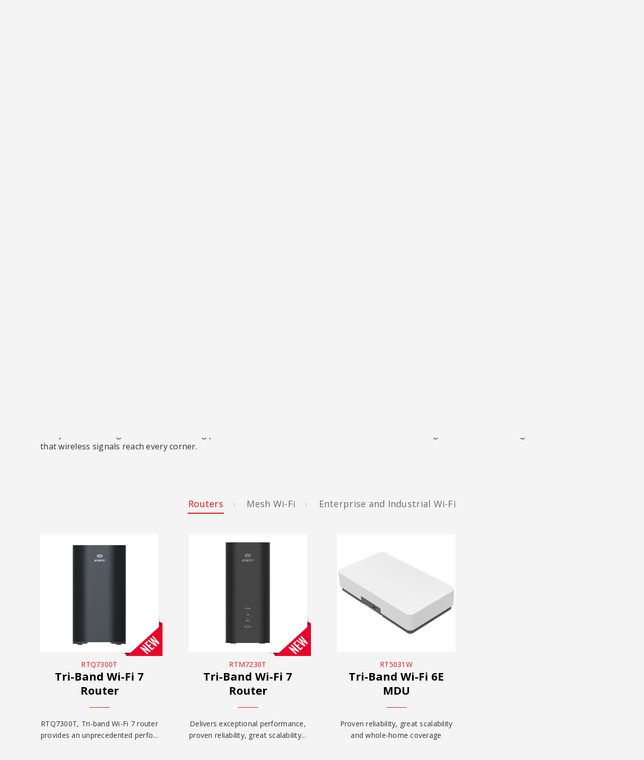

--- FILE ---
content_type: text/html; charset=utf-8
request_url: https://www.askey.com/products/wifi-networking/routers/
body_size: 8850
content:
<!DOCTYPE html>
<html lang="en">
<head>
<meta charset="utf-8">
<!--手機解析度-->
<meta name="viewport" content="width=device-width, initial-scale=1.0">
<!--TDK-->
<title>Routers-Products-Askey Computer Corp. (亞旭電腦)</title>
<meta name="description" content="Routers-Products-Askey Computer Corp. (亞旭電腦)">

<!--Other Code-->


<!--open graph protocol-->
<meta property="og:title" content="Routers-Products-Askey Computer Corp. (亞旭電腦)">
<meta property="og:image" content="https://www.askey.com/upload/base_fb_img/enL_01ns_web_base_21A28_3bgdxaussk.jpg">
<meta property="og:description" content="Routers-Products-Askey Computer Corp. (亞旭電腦)">
<meta property="og:url" content="https://www.askey.com/products/wifi-networking/routers/">
<meta property="og:site_name" content="Askey Computer Corp. (亞旭電腦)">
<meta property="og:type" content="website">

<!--bread script-->
<script type="application/ld+json">
{
  "@context": "http://schema.org",
  "@type": "BreadcrumbList",
  "itemListElement": [
	  {
		"@type": "ListItem",
		"position": 1,
		"item": {
		  "@id": "https://www.askey.com/",
		  "name": "HOME"
			}
	  },
	  {
		"@type": "ListItem",
		"position": 2,
		"item": {
		  "@id": "https://www.askey.com/products/",
		  "name": "Products"
			}
	  },
	  {
		"@type": "ListItem",
		"position": 3,
		"item": {
		  "@id": "https://www.askey.com/products/wifi-networking/routers/",
		  "name": "Routers"
			}
	  }
	    ]
}
</script>
<!--css-->
<link rel="stylesheet" type="text/css" href="https://www.askey.com/css/master.css">
<link rel="stylesheet" type="text/css" href="https://www.askey.com/css/product.css">

<!--favor icon-->
<link rel="shortcut icon" href="https://www.askey.com/images/touch-icon/apple-icon-60x60.png" />
<!--touch_icon-->
<link rel="apple-touch-icon" href="https://www.askey.com/images/touch-icon/apple-icon-60x60.png" /> 
<link rel="apple-touch-icon" sizes="76x76" href="https://www.askey.com/images/touch-icon/apple-icon-76x76.png" /> 
<link rel="apple-touch-icon" sizes="120x120" href="https://www.askey.com/images/touch-icon/apple-icon-120x120.png" />
<link rel="apple-touch-icon" sizes="152x152" href="https://www.askey.com/images/touch-icon/apple-icon-152x152.png" />

<!-- database/function/js.php ▼ -->
<!-- <script src="https://www.askey.com/public/js/jquery-1.12.4.min.js"></script> -->
<script src="https://www.askey.com/public/js/jquery-3.6.0.min.js"></script>
<script src="https://www.askey.com/public/js/jquery.blockUI.js"></script>
<script src="https://www.askey.com/public/js/ajax_function.js"></script> 
<script src="https://www.askey.com/public/js/script.js?1860096037"></script>
<script>
    function open_layer_detail(div_name,width,height){
    	if(width==''){
    		width=0;
    	}
    	if(height==''){
    		height=0;
    	}
    	$.blockUI({
    	message:$('#'+div_name),
    		css:{ 
    		cursor:'default',
    		width: width + 'px',
    		height:height+ 'px',
    		padding:'0px',
    		top:($(window).height()-height)/2 + 'px',
    		left:($(window).width()-width)/2 + 'px'
    		}
    	});		
    }
    function open_loading_status(loading_name){
    	width=$('#'+loading_name).css('width').replace("px","");
    	height=$('#'+loading_name).css('height').replace("px","");
    	$.blockUI({
    	message:$('#'+loading_name),
    		css:{ 
    		cursor:'default',
    		border:'',
    		backgroundColor:'',
    		width: width + 'px',
    		height:height+ 'px',
    		padding:'0px',
    		top:($(window).height()-height)/2 + 'px',
    		left:($(window).width()-width)/2 + 'px'
    		}
    	});
    }
    function close_layer_detail(){
    	$.unblockUI();
    }
    function close_top_layer_detail(){
    	top.$.unblockUI();
    }
    //建立執行的div
    $(function(){
    	jQuery.browser = {};
    	(function () {
    	    jQuery.browser.msie = false;
    	    jQuery.browser.version = 0;
    	    if (navigator.userAgent.match(/MSIE ([0-9]+)\./)) {
    	        jQuery.browser.msie = true;
    	        jQuery.browser.version = RegExp.$1;
    	    }
    	})();
    	$('body').prepend("<span id='iframe_string'></span>");
    	$('body').prepend('<div id="waiting_action" style="display:none;text-align:center;position: absolute;z-index: 99998;color:#FFF;font-size:12px;border:0px;"><img src="https://www.askey.com/public/loading_type/loading_big.gif" hspace="2" align="absmiddle"/><br><img src="https://www.askey.com/public/loading_type/loading_text.png" hspace="2" align="absmiddle"/></div>');
    });
    //end
</script>
<!-- database/function/js.php ▲ -->
<script>
	var isMobile = false;
	var isTablet = false;
</script>


<!-- Global site tag (gtag.js) - Google Analytics -->
<script async src="https://www.googletagmanager.com/gtag/js?id=G-5YE2HW4BTR"></script>
<script>
  window.dataLayer = window.dataLayer || [];
  function gtag(){dataLayer.push(arguments);}
  gtag('js', new Date());

  gtag('config', 'G-5YE2HW4BTR');
</script>


</head>
<body class="productsPage">


    
<div class="outerWrap"> 
    <header class="header">
        <div class="wrap">
            <div class="logo"><a href="https://www.askey.com/" title="Askey Computer Corp. (亞旭電腦)">Askey Computer Corp. (亞旭電腦)</a></div>

<div class="rightBox">
	    <nav class="menuBox">
        <ul class="menu cleafix" itemscope itemtype="http://www.schema.org/SiteNavigationElement">

                <li itemprop="name" class="dropDown">

            <a itemprop="url" href="/about/">Company</a>

                        <div class="submenu">
                <ul>
	<li><span style="font-size:16px;"><a href="/about/" itemprop="url">Profile</a></span></li>
	<li><span style="font-size:16px;"><a href="/milestones/" itemprop="url">Milestones</a></span></li>
	<li><span style="font-size:16px;"><a href="/csr/" itemprop="url">ESG</a></span></li>
	<li><span style="font-size:16px;"><a href="/quality-policy/" itemprop="url">Quality Policy</a></span></li>
	<li><span style="font-size:16px;"><a href="/services/" itemprop="url">Services</a></span></li>
	<li><span style="font-size:16px;"><a href="/press-center/" itemprop="url">Press Center</a></span></li>
</ul>            </div><!-- submenu end-->
            
        </li>
                <li itemprop="name" class="dropDown">

            <a itemprop="url" href="/products-class/">Products</a>

                        <div class="submenu">
                <ul>
	<li><span style="font-size:16px;"><a href="/products/5g-fwa/">5G FWA</a></span>
	<dl><!--第三層-->
		<dt><span style="font-size:14px;"><a href="/products/5g-fwa/outdoor-unit-products/">Outdoor Unit Products</a></span></dt>
		<dt><span style="font-size:14px;"><a href="/products/5g-fwa/5g-router-products/">5G Router Products</a></span></dt>
		<dt><span style="font-size:14px;"><a href="/products/5g-fwa/5g-dongle-products/">5G Dongle Products</a></span></dt>
	</dl>
	</li>
	<li><span style="font-size:16px;"><a href="/products/small-cell/">Small&nbsp;Cell</a></span>
	<dl><!--第三層-->
		<dt><span style="font-size:14px;"><a href="/products/small-cell/5g-small-cell-products/">5G Small Cell Products</a></span></dt>
		<dt><span style="font-size:14px;"><a href="/products/small-cell/small-cell-products/">4G Small Cell Products</a></span></dt>
		<dt><span style="font-size:14px;"><a href="/products/small-cell/small-cell-success-cases/">Small Cell&nbsp;Success Cases</a></span></dt>
	</dl>
	</li>
	<li><span style="font-size:16px;"><a href="/products/wifi-networking/">Wi-Fi Networking</a></span>
	<dl><!--第三層-->
		<dt><span style="font-size:14px;"><a href="/products/wifi-networking/routers/">Routers</a></span></dt>
		<dt><span style="font-size:14px;"><a href="/products/wifi-networking/mesh-wifi/">Mesh Wi-Fi</a></span></dt>
		<dt><span style="font-size:14px;"><a href="/products/wifi-networking/enterprise-and-industrial-wifi/">Enterprise and Industrial Wi-Fi</a></span></dt>
	</dl>
	</li>
	<li><span style="font-size:16px;"><a href="/products/automotive-connectivity/">Automotive</a></span></li>
	<li><span style="font-size:16px;"><a href="/products/mobile-device/">Mobile Computer</a></span>
	<dl><!--第三層-->
		<dt><span style="font-size:14px;"><a href="/products/mobile-device/handhelds/">Handhelds</a></span></dt>
	</dl>
	</li>
	<li><span style="font-size:16px;"><a href="/products/set-top-box/">Set-top Box</a></span></li>
	<li><span style="font-size:16px;"><a href="/products/fttx">FTTx/Cable</a></span></li>
	<li><span style="font-size:16px;"><a href="/products/iot/">IoT</a></span>
	<dl><!--第三層-->
		<dt><span style="font-size:14px;"><a href="/products/home-iot/89/">Surveillance Products</a></span></dt>
		<dt><span style="font-size:14px;"><a href="/products/iot/home-iot-products">IoT Products</a></span></dt>
	</dl>
	</li>
	<li><span style="font-size:16px;"><a href="/products/amp-cloud/">AMP Cloud</a></span>
	<dl><!--第三層-->
		<dt><span style="font-size:14px;"><a href="/products/amp-cloud/amp40/">AMP40</a></span></dt>
		<dt><span style="font-size:14px;"><a href="/products/amp-cloud/amp30/">AMP30</a></span></dt>
		<dt><span style="font-size:14px;"><a href="/products/amp-cloud/emp/">EMP</a></span></dt>
	</dl>
	</li>
</ul>
<script src="chrome-extension://lmnganadkecefnhncokdlaohlkneihio/enable.js"></script>            </div><!-- submenu end-->
            
        </li>
                <li itemprop="name" class="dropDown">

            <a itemprop="url" href="/solutions/">Solutions</a>

                        <div class="submenu">
                <ul>
	<li><span style="font-size:16px;"><a href="/solutions-detail/smart-home/">Smart Home</a></span></li>
	<li><span style="font-size:16px;"><a href="/solutions-detail/smart-transportation/">Smart Transportation</a></span></li>
	<li><span style="font-size:16px;"><a href="/solutions-detail/smart-city/">Smart City</a></span></li>
	<li><a href="/solutions-detail/smart-5g-private-network/"><span style="font-size:16px;">Smart 5G Private Network</span></a></li>
	<li><a href="/solutions-detail/engineering-and-technical-services/"><span style="font-size:16px;">Engineering and Technical Service</span></a></li>
</ul>            </div><!-- submenu end-->
            
        </li>
                <li itemprop="name">

            <a itemprop="url" href="/careers/">Careers</a>

            
        </li>
                <li itemprop="name" class="dropDown">

            <a itemprop="url" href="/offices/">Contact Askey</a>

                        <div class="submenu">
                <ul>
	<li><span style="font-size:16px;"><a href="/offices/" itemprop="url">Offices</a></span></li>
	<li><span style="font-size:16px;"><a href="/contact/" itemprop="url">Contact Us</a></span></li>
</ul>            </div><!-- submenu end-->
            
        </li>
        
        </ul><!--menu end-->
    </nav><!--menuBox end-->
	<div class="languageBox">
		<span><svg><use xlink:href="#iconEarth"></use></svg>Language</span>
		<div class="subItem">
			<a href="https://www.askey.com/">English</a>
			<a href="https://www.askey.com/tw/">正體中文</a>
			<a href="https://www.askey.com/cn/" style="display:none;">简体中文</a>
		</div>
	</div><!-- languageBox end-->
	<div class="searchBox">
		<a href="#moduleSearch" class="openModule"><svg><use xlink:href="#iconSearch"></use></svg>Search</a>
	</div><!-- searchBox end-->
</div><!-- rightBox end -->

<div class="menuBtn openMenu"><span></span></div>        </div><!--wrap end-->
    </header><!--header end-->

        <div class="bannerArea">
       	<div class="wrap">
            <div class="bannerBox ins">
                <ul id="banner">
        <li>
        <img src="https://www.askey.com/upload/product_m_banner_list/enL_product_m_21B02_zty8nz2uu3.jpg" alt="Wi-Fi Networking">

        <div class="Txt left">
            <div class="bannerTitle">
                Wi-Fi Networking            </div>
            <div class="bannerTxt clearfix">
                Everyone loves the uncomplicated access<br />
to the Internet from a wireless network.            </div>
        </div><!-- Txt end-->
    </li>
    </ul>
            </div><!--bannerBox end-->
        </div><!--wrap end-->
    </div><!--bannerArea end-->
        <!--main-->
    <div class="mainArea">
        <div class="wrap">
            <div class="titleBox center">
    <h2 class="mainTitle">Wi-Fi Networking</h2>
    <div class="bread">
        <a href="https://www.askey.com/"><svg><use xlink:href="#iconHome"></use></svg></a>
        <a href="https://www.askey.com/products-class/">Products</a>
                <a href="https://www.askey.com/products/wifi-networking/">Wi-Fi Networking</a>
            </div><!--bread end-->
</div><!--titleBox end-->

<div class="textEditor classNote clearfix">
    <div class="contentBuilder">
<div class="row clearfix">
<div class="column full">
<div class="center">
<h2 style="text-align: left;">Plug in, Switch on, Operate. Easy installation beyond your imagination.</h2>

<p style="text-align: left;">Askey has a full range of Wi-Fi Networking products &ndash; from the fastest Wi-Fi 6 to the barrier-breaking Mesh Wi-Fi technologies &ndash; we make sure that wireless signals reach every corner.</p>
</div>
</div>
</div>
</div></div>
            <div class="contentBox">
                <div class="classBox">
    <ul class="classLink">
                <li>
        	<a href="https://www.askey.com/products/wifi-networking/routers/"  class="current">Routers</a>
        </li>
                <li>
        	<a href="https://www.askey.com/products/wifi-networking/mesh-wifi/" >Mesh Wi-Fi</a>
        </li>
                <li>
        	<a href="https://www.askey.com/products/wifi-networking/enterprise-and-industrial-wifi/" >Enterprise and Industrial Wi-Fi</a>
        </li>
        	</ul>
</div><!-- classBox end -->

                <ul class="itemList clearfix productList">
    <li class="g-tl-3 g-ml-4 g-mv-6">
        <div class="item clearfix">
    		            <div class="Img">
                <a href="https://www.askey.com/products-detail/349/"  ><img src="https://www.askey.com/upload/product_list_pic/enL_product_25L03_wpyfcfnzmc.jpg" alt="Tri-Band Wi-Fi 7 Router"></a>

                                <div class="ribbon_new"></div>
                            </div><!-- Img end-->
                        <div class="Txt">
                                <div class="code">RTQ7300T</div>
                                <h3 class="strongTitle center"><a href="https://www.askey.com/products-detail/349/"    title="Tri-Band Wi-Fi 7 Router">Tri-Band Wi-Fi 7 Router</a></h3>
                <div class="txtExp ellipsis">RTQ7300T, Tri-band Wi-Fi 7 router provides an unprecedented performance, proven reliability, great scalability and whole-<br />
home coverage, perfect for residence applications.</div>
            </div><!--Txt end-->
    	</div><!-- item end -->
                
            </li>
        <li class="g-tl-3 g-ml-4 g-mv-6">
        <div class="item clearfix">
    		            <div class="Img">
                <a href="https://www.askey.com/products-detail/335/"  ><img src="https://www.askey.com/upload/product_list_pic/enL_product_25C27_87hw7m38ed.jpg" alt="Tri-Band Wi-Fi 7 Router"></a>

                                <div class="ribbon_new"></div>
                            </div><!-- Img end-->
                        <div class="Txt">
                                <div class="code">RTM7230T</div>
                                <h3 class="strongTitle center"><a href="https://www.askey.com/products-detail/335/"    title="Tri-Band Wi-Fi 7 Router">Tri-Band Wi-Fi 7 Router</a></h3>
                <div class="txtExp ellipsis">Delivers exceptional performance, proven reliability, great scalability and seamless whole-home coverage, perfect for residential use.</div>
            </div><!--Txt end-->
    	</div><!-- item end -->
                
            </li>
        <li class="g-tl-3 g-ml-4 g-mv-6">
        <div class="item clearfix">
    		            <div class="Img">
                <a href="https://www.askey.com/products-detail/333/"  ><img src="https://www.askey.com/upload/product_list_pic/enL_product_25C10_t2fbqmtvmv.png" alt="Tri-Band Wi-Fi 6E MDU"></a>

                            </div><!-- Img end-->
                        <div class="Txt">
                                <div class="code">RT5031W</div>
                                <h3 class="strongTitle center"><a href="https://www.askey.com/products-detail/333/"    title="Tri-Band Wi-Fi 6E MDU">Tri-Band Wi-Fi 6E MDU</a></h3>
                <div class="txtExp ellipsis">Proven reliability, great scalability and whole-home coverage</div>
            </div><!--Txt end-->
    	</div><!-- item end -->
                
            </li>
    </ul>


<script>
    $(function() {
        $('body,html').stop().animate({scrollTop:$('.contentBox').offset().top - 80},50);
    });
</script>
            </div><!--contentBox end-->
    	</div><!--wrap end-->
    </div><!--mainArea end-->
    
<!--customer Js-->
<script>
    $(function() {
        $('.productList').slick({
            infinite: true,
            slidesToShow: 4,
            slidesToScroll: 1,
            fade: false,
            arrows: true,
            dots: false,
            autoplay: true,
            autoplaySpeed: 5000,
            cssEase: 'ease-in-out',
            dotsClass: 'dots',
            prevArrow: '<div class="arrowPrev"></div>',
            nextArrow: '<div class="arrowNext"></div>',
            responsive: [
                {
                    breakpoint: 1024,
                    settings: {
                        slidesToShow: 3
                    }
                },
                {
                    breakpoint: 641,
                    settings: {
                        slidesToShow: 2
                    }
                },
                {
                    breakpoint: 481,
                    settings: {
                        slidesToShow: 1
                    }
                }
            ]
        });
    });
</script>
    <script src="https://www.askey.com/public/js/jqueryui/jquery-ui-core-min.js"></script> 

    <footer>
        <div class="wrap">
            <div class="topBox">
	    <ul class="downMenu" itemscope itemtype="http://www.schema.org/SiteNavigationElement">
            <li itemprop="name">
            <a itemprop="url" href="/about/">Company</a>
                <div class="submenu">
                            <a itemprop="url" href="/about/">Profile</a>
                            <a itemprop="url" href="/milestones/">Milestones</a>
                            <a itemprop="url" href="/csr/">ESG</a>
                            <a itemprop="url" href="/quality-policy/">Quality Policy</a>
                            <a itemprop="url" href="/services/">Services</a>
                            <a itemprop="url" href="/press-center/">Press Center</a>
                        </div><!-- submenu end-->
                </li>
            <li itemprop="name">
            <a itemprop="url" href="/products-class/">Products</a>
                <div class="submenu">
                            <a itemprop="url" href="/products/5g-fwa/">5G FWA</a>
                            <a itemprop="url" href="/products/small-cell/">Small Cell</a>
                            <a itemprop="url" href="/products/wifi-networking/">Wi-Fi Networking</a>
                            <a itemprop="url" href="/products/automotive-connectivity/">Automotive</a>
                            <a itemprop="url" href="/products/mobile-device/">Mobile Computer</a>
                            <a itemprop="url" href="/products/set-top-box/">Set-top Box</a>
                            <a itemprop="url" href="/products/fttx">FTTx/Cable</a>
                            <a itemprop="url" href="/products/iot/">IoT</a>
                            <a itemprop="url" href="/products/amp-cloud/">AMP Cloud</a>
                        </div><!-- submenu end-->
                </li>
            <li itemprop="name">
            <a itemprop="url" href="/solutions/">Solutions</a>
                <div class="submenu">
                            <a itemprop="url" href="/solutions-detail/smart-home/">Smart Home</a>
                            <a itemprop="url" href="/solutions-detail/smart-transportation/">Smart Transportation</a>
                            <a itemprop="url" href="/solutions-detail/smart-city/">Smart City</a>
                            <a itemprop="url" href="/solutions-detail/smart-5g-private-network/">Smart 5G Private Network</a>
                            <a itemprop="url" href="/solutions-detail/engineering-and-technical-services/">Engineering and Technical Services</a>
                        </div><!-- submenu end-->
                </li>
            <li itemprop="name">
            <a itemprop="url" href="/careers/">Careers</a>
                <div class="submenu">
                            <a itemprop="url" href="/careers/career-opportunities/">Career Opportunities</a>
                            <a itemprop="url" href="/careers/compensation-and-benefits/">Compensation and Benefits</a>
                            <a itemprop="url" href="/careers/learning-and-development/">Learning and Development</a>
                        </div><!-- submenu end-->
                </li>
            <li itemprop="name">
            <a itemprop="url" href="/offices/">Contact Askey</a>
                <div class="submenu">
                            <a itemprop="url" href="/offices/">Offices</a>
                            <a itemprop="url" href="/contact/">Contact Us</a>
                            <a itemprop="url" href="/support/">Support</a>
                            <a itemprop="url" href="/article/incident-report-notifications/">Incident Report Notifications</a>
                        </div><!-- submenu end-->
                </li>
            <li itemprop="name">
            <a itemprop="url" href="">Help Desk: +1-866-882-7539</a>
            </li>
        </ul><!--menu end-->
		<ul class="legalNoticeLink">
            <li><a href="https://www.askey.com/legal-notice/privacy-policy/">Privacy Policy</a></li>
    	</ul><!--legalNoticeLink end-->
</div><!-- topBox end -->

<div class="bottomBox">
	<div class="logo">
		<a href="https://www.askey.com/" title="Askey Computer Corp. (亞旭電腦)">Askey Computer Corp. (亞旭電腦)</a>
	</div>
	<div class="social">
		<a href="https://www.linkedin.com/company/41808/admin/feed/posts/" target="_blank" rel="noreferrer noopener"><i class="fa fa-linkedin" aria-hidden="true"></i></a>							</div>
	<div class="copyright">
		Copyright © 2025 – Askey Computer Corp. All Rights Reserved	</div><!-- copyright end -->
</div><!-- bottomBox end -->
        </div><!--wrap end-->
    </footer><!--footer end-->
</div><!--outerWrap end-->

<!--mobile menu 手機板選單-->
<div class="m_menu clearfix">
    <div class="mask"></div>
    <div class="controlBox">
            <ul class="nav">
            <li class="dropDown">
            <a href="/about/">Company</a>
                <div class="submenu">
                            <a href="/about/">Profile</a>
                            <a href="/milestones/">Milestones</a>
                            <a href="/csr/">ESG</a>
                            <a href="/quality-policy/">Quality Policy</a>
                            <a href="/services/">Services</a>
                            <a href="/press-center/">Press Center</a>
                        </div><!-- submenu end-->
                </li>
            <li class="dropDown">
            <a href="/products-class/">Products</a>
                <div class="submenu">
                            <a href="/products/5g-fwa/">5G FWA</a>
                            <a href="/products/small-cell/">Small Cell</a>
                            <a href="/products/wifi-networking/">Wi-Fi Networking</a>
                            <a href="/products/automotive-connectivity/">Automotive</a>
                            <a href="/products/mobile-device/">Mobile Computer</a>
                            <a href="/products/set-top-box/">Set-top Box</a>
                            <a href="/products/fttx">FTTx/Cable</a>
                            <a href="/products/iot/">IoT</a>
                            <a href="/products/amp-cloud/">AMP Cloud</a>
                        </div><!-- submenu end-->
                </li>
            <li class="dropDown">
            <a href="/solutions/">Solutions</a>
                <div class="submenu">
                            <a href="/solutions-detail/smart-home/">Smart Home</a>
                            <a href="/solutions-detail/smart-transportation/">Smart Transportation</a>
                            <a href="/solutions-detail/smart-city/">Smart City</a>
                            <a href="/solutions-detail/smart-5g-private-network/">Smart 5G Private Network</a>
                            <a href="/solutions-detail/engineering-and-technical-services/">Engineering and Technical Services</a>
                        </div><!-- submenu end-->
                </li>
            <li class="dropDown">
            <a href="/careers/">Careers</a>
                <div class="submenu">
                            <a href="/careers/career-opportunities/">Career Opportunities</a>
                            <a href="/careers/compensation-and-benefits/">Compensation and Benefits</a>
                            <a href="/careers/learning-and-development/">Learning and Development</a>
                        </div><!-- submenu end-->
                </li>
            <li class="dropDown">
            <a href="/offices/">Contact Askey</a>
                <div class="submenu">
                            <a href="/offices/">Offices</a>
                            <a href="/contact/">Contact Us</a>
                            <a href="/support/">Support</a>
                            <a href="/article/incident-report-notifications/">Incident Report Notifications</a>
                        </div><!-- submenu end-->
                </li>
            <li>
            <a href="">Help Desk: +1-866-882-7539</a>
            </li>
        </ul><!--menu end-->
        
    </div>
</div><!-- m_menu end-->

<div class="searchLightBox moduleBox" id="moduleSearch">
	<div class="box">
		<div class="tab clearfix">
			<a>Search products</a>
			<a>Search solutions</a>
		</div><!-- tab end-->
		<ul class="tabContent">
			<li>
				<input name="keyword_product" type="text" id="keyword_product" placeholder="Search products">
				<div class="btnBox">
					<a class="btn searchProduct">Submit</a>
					<a class="btn moduleClose">Close</a>
				</div>
			</li>
			<li>
				<input name="keyword_solution" type="text" id="keyword_solution" placeholder="Search solutions">
				<div class="btnBox">
					<a class="btn searchSolution">Submit</a>
					<a class="btn moduleClose">Close</a>
				</div>
			</li>
		</ul>
	</div><!-- box end-->
</div><!-- searchLightBox end-->

<script>
	$(function(){
		//tab
		$('.searchLightBox').find('.tab a').eq(0).addClass('current');
		$('.searchLightBox').find('.tabContent li').eq(0).show();
		$('.searchLightBox .tab a').click(function(){
			var obj = $('.searchLightBox .tab a').index(this);
			$(this).addClass('current').siblings().removeClass('current');
			$('.searchLightBox .tabContent li').eq(obj).fadeIn().siblings().hide();
			return false;
		});

		//搜尋enter
		$('#keyword_product').keydown(function(event){
			if(event.which == 13){
				if($('#keyword_product').val()==''){
					alert('Keyword');
				}else{
					location.href=encodeURI('https://www.askey.com/products/?keyword=' + $('#keyword_product').val());
				}
			}
		});
		$('#keyword_solution').keydown(function(event){
			if(event.which == 13){
				if($('#keyword_solution').val()==''){
					alert('Keyword');
				}else{
					location.href=encodeURI('https://www.askey.com/solutions/?keyword=' + $('#keyword_solution').val());
				}
			}
		});
		$('.searchLightBox').on('click','.searchProduct', function(){
			var text = $.trim($(this).parents('li').find('input').val());
			if(text==''){
                alert('Keyword');
            }else{
                location.href=encodeURI('https://www.askey.com/products/?keyword=' + text);
            }
		});
		$('.searchLightBox').on('click','.searchSolution', function(){
			var text = $.trim($(this).parents('li').find('input').val());
			if(text==''){
                alert('Keyword');
            }else{
                location.href=encodeURI('https://www.askey.com/solutions/?keyword=' + text);
            }
		});
	});
</script>
<svg xmlns="http://www.w3.org/2000/svg" xmlns:xlink="http://www.w3.org/1999/xlink" style="display: none;">
	<symbol id="iconHome" viewBox="0 0 50 50">
		<path d="M2.38,27.77c0.32,0,0.63-0.11,0.89-0.34l5.17-4.57v20.67c0,0.74,0.6,1.35,1.35,1.35h30.42c0.74,0,1.35-0.6,1.35-1.35V22.86
			l5.17,4.57c0.26,0.23,0.57,0.34,0.89,0.34c0.37,0,0.74-0.15,1.01-0.46c0.49-0.56,0.44-1.41-0.12-1.9L25.89,5.45
			c-0.05-0.04-0.11-0.06-0.16-0.09c-0.08-0.05-0.15-0.1-0.23-0.14c-0.08-0.03-0.16-0.05-0.24-0.06C25.17,5.14,25.09,5.12,25,5.12
			c-0.09,0-0.17,0.02-0.25,0.03c-0.08,0.02-0.16,0.03-0.24,0.06c-0.08,0.03-0.16,0.08-0.23,0.14c-0.05,0.03-0.11,0.05-0.16,0.09
			L1.49,25.41c-0.56,0.49-0.61,1.34-0.12,1.9C1.64,27.62,2.01,27.77,2.38,27.77z M11.14,20.49L25,8.25l13.86,12.24v21.7H11.14V20.49z"
			/>
	</symbol>
	<symbol id="iconLineAt" viewBox="0 0 50 50">
		<path d="M24.96,49.92c-4.67,0-9.34,0-14,0c-6.45,0-10.87-4.44-10.87-10.92c0-9.34,0-18.67,0.01-28.01c0-6.47,4.44-10.9,10.9-10.9
			c9.37,0,18.74,0,28.11,0c6.34,0,10.82,4.46,10.82,10.78c0.01,9.46,0.01,18.93,0.01,28.39c0,6.13-4.52,10.64-10.66,10.65
			C34.49,49.92,29.73,49.92,24.96,49.92z M37.23,25.63c0,0.46,0.03,1.13-0.01,1.79c-0.06,1.24-0.7,1.83-1.95,1.85
			c-1.4,0.02-2.16-0.55-2.24-1.78c-0.06-0.82-0.02-1.65-0.04-2.48c-0.11-5.17-4.34-8.8-9.39-8.07c-4.42,0.64-7.5,5.09-6.6,9.54
			c0.92,4.52,5.6,7.42,9.99,6.17c1.25-0.36,1.88-1.24,1.63-2.28c-0.25-1.05-1.19-1.42-2.48-1.31c-1.04,0.09-2.2,0.09-3.13-0.3
			c-2.03-0.85-2.9-3.09-2.28-5.18c0.58-1.93,2.66-3.31,4.63-3.07c2.19,0.27,3.81,1.99,3.94,4.23c0.06,1.01-0.02,2.04,0.05,3.05
			c0.21,3.05,2.5,5.08,5.77,5.18c2.98,0.09,5.41-1.84,5.73-4.74c0.17-1.56,0.14-3.17,0.03-4.75C40.26,15.2,32.89,8.57,24.61,8.79
			C12.27,9.12,4.87,22.43,11.11,33.07c3.95,6.74,12.48,9.66,19.72,6.75c0.71-0.29,1.3-0.68,1.46-1.49c0.3-1.52-1.08-2.64-2.59-2.01
			c-2.18,0.9-4.44,1.13-6.73,0.79c-6.78-1.01-11.43-7.57-10.24-14.36C13.9,16,20.39,11.49,27.14,12.71
			C32.79,13.74,37.57,18.91,37.23,25.63z"/>
	</symbol>
	<symbol id="iconDownloadArrow" viewBox="0 0 50 50">
		<path d="M1.27,17.84c5.89,7.86,11.79,15.71,17.67,23.58c2,2.68,3.97,5.38,5.96,8.08c0.07,0,0.14,0,0.2,0
			c0.16-0.25,0.29-0.52,0.47-0.76c7.72-10.3,15.44-20.6,23.16-30.9c0.21-0.28,0.4-0.57,0.65-0.94c-16.33,0-32.49,0-48.77,0
			C0.88,17.3,1.07,17.57,1.27,17.84z"/>
		<path d="M0.5,0.5c0,2.71,0,5.42,0,8.13c16.33,0,32.67,0,49,0c0-2.71,0-5.41,0-8.13C33.17,0.5,16.83,0.5,0.5,0.5z"/>
	</symbol>
	<symbol id="iconEarth" viewBox="0 0 50 50">
		<path d="M49.53,25c0-13.53-11-24.53-24.53-24.53c-10.63,0-19.7,6.8-23.1,16.27c-0.02,0.04-0.03,0.09-0.05,0.13
			c-0.9,2.55-1.39,5.28-1.39,8.13c0,2.85,0.49,5.58,1.39,8.13c0.01,0.05,0.02,0.09,0.04,0.13C5.3,42.73,14.37,49.53,25,49.53h0h0
			c0,0,0,0,0,0c0,0,0,0,0,0c0,0,0,0,0,0c0,0,0,0,0,0C38.53,49.53,49.53,38.53,49.53,25z M2.02,25c0-2.49,0.4-4.89,1.14-7.14h9.86
			C12.6,20,12.35,22.37,12.35,25c0,2.63,0.25,5,0.68,7.14H3.16C2.42,29.89,2.02,27.49,2.02,25z M13.9,25c0-2.64,0.27-5.02,0.73-7.14
			h9.6v14.29h-9.6C14.17,30.02,13.9,27.64,13.9,25z M24.22,16.31H15c2.18-8.03,7.03-12.16,9.22-13.67V16.31z M25.78,2.63
			c2.2,1.51,7.05,5.62,9.23,13.68h-9.23V2.63z M24.22,33.69v13.68c-2.2-1.51-7.05-5.62-9.23-13.68H24.22z M25.78,33.69H35
			c-2.18,8.03-7.03,12.16-9.22,13.67V33.69z M25.78,32.14V17.86h9.6c0.45,2.13,0.72,4.5,0.72,7.14c0,2.64-0.27,5.02-0.73,7.14H25.78z
			 M36.97,17.86h9.86c0.74,2.25,1.14,4.65,1.14,7.14c0,2.49-0.4,4.89-1.14,7.14h-9.86C37.4,30,37.65,27.63,37.65,25
			C37.65,22.37,37.4,20,36.97,17.86z M46.27,16.31h-9.64c-1.91-7.61-6.08-11.97-8.79-14.1C36.2,3.24,43.18,8.77,46.27,16.31z
			 M22.16,2.2c-2.71,2.13-6.87,6.49-8.78,14.1H3.73C6.82,8.77,13.8,3.24,22.16,2.2z M3.73,33.69h9.64c1.91,7.61,6.08,11.97,8.78,14.1
			C13.8,46.76,6.82,41.23,3.73,33.69z M27.84,47.8c2.71-2.13,6.87-6.49,8.79-14.1h9.64C43.18,41.23,36.2,46.76,27.84,47.8z"/>
	</symbol>
	<symbol id="iconSearch" viewBox="0 0 50 50">
		<path d="M48.71,47.28L35.89,34.46c3.34-3.69,5.19-8.41,5.19-13.42c0-5.35-2.08-10.39-5.87-14.17c-7.81-7.81-20.53-7.81-28.34,0
			C3.08,10.65,1,15.68,1,21.04s2.08,10.39,5.87,14.17c3.91,3.91,9.04,5.86,14.17,5.86c4.82,0,9.62-1.74,13.42-5.18l12.82,12.82
			c0.19,0.19,0.45,0.29,0.7,0.29c0.26,0,0.53-0.1,0.73-0.3C48.9,48.51,49,48.25,49,47.99S48.9,47.47,48.71,47.28z M8.28,33.8
			C4.87,30.39,3,25.86,3,21.04s1.88-9.35,5.28-12.76c7.04-7.03,18.48-7.03,25.52,0c3.41,3.41,5.28,7.94,5.28,12.76
			S37.2,30.39,33.8,33.8C26.76,40.83,15.32,40.83,8.28,33.8z"/>
	</symbol>
	<symbol id="iconFile" viewBox="0 0 50 50">
		<path d="M48.86,16.72h-4.57V8.69c0-0.44-0.36-0.8-0.8-0.8H28.33L23.44,3c-0.15-0.15-0.35-0.23-0.57-0.23H1.14
			c-0.44,0-0.8,0.36-0.8,0.8v38.46c0,2.87,2.34,5.21,5.21,5.21H45.5c2.29,0,4.16-1.86,4.16-4.16V17.52
			C49.66,17.08,49.3,16.72,48.86,16.72z M5.56,45.63c-1.99,0-3.61-1.62-3.61-3.61V4.37h20.6l4.89,4.89c0.15,0.15,0.35,0.23,0.57,0.23
			h14.69v7.23h-2.81v-3.61c0-0.44-0.36-0.8-0.8-0.8H5.56c-0.44,0-0.8,0.36-0.8,0.8v29.12c0,0.44,0.36,0.8,0.8,0.8h3.45
			C8.57,44.53,7.2,45.63,5.56,45.63z M9.17,41.43H6.35V13.91h31.92v2.81H9.97c-0.44,0-0.8,0.36-0.8,0.8V41.43z M48.06,43.08
			c0,1.41-1.15,2.56-2.56,2.56H9.31c0.9-0.94,1.46-2.21,1.46-3.61v-23.7h37.29V43.08z"/>
		<path d="M31.85,42.82h12.6c0.44,0,0.8-0.36,0.8-0.8v-8.85c0-0.44-0.36-0.8-0.8-0.8h-12.6c-0.44,0-0.8,0.36-0.8,0.8v8.85
			C31.05,42.46,31.41,42.82,31.85,42.82z M32.65,33.98h11v7.25h-11V33.98z"/>
		<rect x="35.16" y="36.79" width="6.08" height="1.6"/>
	</symbol>
	<symbol id="iconMap" viewBox="0 0 50 50">
		<path d="M44.45,18.65c-0.29-5.2-2.59-9.97-6.48-13.43C34.4,2.02,29.79,0.26,25,0.26c-5.55,0-10.85,2.37-14.54,6.51
			C3.31,14.78,4,27.12,12.02,34.28l12.01,15.09c0.28,0.25,0.62,0.37,0.97,0.37c0.35,0,0.69-0.12,0.97-0.37l12.01-15.09
			c0.55-0.49,1.07-1.02,1.55-1.56C43,28.84,44.74,23.84,44.45,18.65z M25,27.18c-4.18,0-7.57-3.4-7.57-7.57c0-4.18,3.4-7.57,7.57-7.57
			c4.18,0,7.57,3.4,7.57,7.57C32.57,23.78,29.17,27.18,25,27.18z"/>
	</symbol>
</svg>
<!--general Js-->
<script src="https://www.askey.com/lib/jsManage.js"></script>
<script>
    //複製麵包屑bread
    $('.mainArea .bread').eq(0).each(function(){
        $('header').after('<div class="breadArea"><div class="wrap"></div></div>');
        $('.breadArea > .wrap').append($(this).clone().removeClass('hidden'));
    });
</script>

<!--lightGallery-->
<link rel="stylesheet" href="https://www.askey.com/public/js/lightGallery/dist/css_style/lightgallery.css">
<script src="https://www.askey.com/public/js/lightGallery/dist/js/lightgallery-all.min.js"></script>
<script>
$(document).ready(function(){
    $('.titan').lightGallery({
        hash: false
    });
});
</script>

<!-- slick -->
<link rel="stylesheet" href="https://www.askey.com/public/js/slick-slider/slick-theme.css">
<link rel="stylesheet" href="https://www.askey.com/public/js/slick-slider/slick.css">
<script src="https://www.askey.com/public/js/slick-slider/slick.min.js"></script>
<script>
    $(function() {
        $('.bannerBox li:not(:first-of-type)').show();
        $('#banner').slick({
            infinite: true,
            slidesToShow: 1,
            slidesToScroll: 1,
            fade: true,
            autoplay: true,
            autoplaySpeed: 3000,
            cssEase: 'ease-in-out'
        });
        $('#banner li').eq(0).addClass('show');
        $('#banner').on('beforeChange', function(event, slick, currentSlide,nextSlide){
            $('#banner li').removeClass('show');
        });
        $('#banner').on('afterChange', function(event, slick, currentSlide){
            $('#banner .slick-active').addClass('show');
        });
    });
</script>

<!--footable-->
<link rel="stylesheet" type="text/css" href="https://www.askey.com/public/js/footable/footable.core.css">
<script src="https://www.askey.com/public/js/footable/footable.js"></script>
<script>
	$('table.responsive').footable();
</script>

<!--dotdot-->
<script src="https://www.askey.com/public/js/jquery.dotdotdot.min.js"></script>
<script>
    $(document).ready(function() {
        $('.ellipsis').dotdotdot({
             wrap: 'letter',
             remove: [ ' ', ',', ';', '.', '!', '?' ]
        });
    });
</script>

<!--scrollreveal-->
<script src="https://www.askey.com/public/js/scrollreveal.min.js"></script>
<script>
$(function(){
    window.sr = ScrollReveal({mobile:false, scale:1, duration:1000, distance: '50px', easing:'ease', viewFactor:0.4});
    if (sr.isSupported()) {
        document.documentElement.classList.add('sr');
        sr.reveal('footer .downMenu', { origin:"bottom", delay:50 });
        sr.reveal('footer .legalNoticeLink', { origin:"bottom", delay:100 });
        sr.reveal('footer .languageBox', { origin:"bottom", delay:100 });
    }
});
</script>



</body>
</html>

--- FILE ---
content_type: text/css
request_url: https://www.askey.com/css/master.css
body_size: 6933
content:
@charset "UTF-8";
/* CSS Document */
@import url(public/css/reset.css);
@import url(public/css/font-awesome-4.7.0/font-awesome.min.css);
@import url(public/css/rwdgrid.css);
@import url(public/css/textEditor.css);
@import url(public/css/contentbuilder.css);
@import url("https://fonts.googleapis.com/css2?family=Open+Sans:wght@400;700&display=swap");
*::before, *::after, * {
  box-sizing: border-box;
}

.copyMessage, ul.dots li button::before, .arrowPrev, .arrowNext, .side_share svg, .classLink a::before, .mainArea .textEditor .btn,
.mainArea .textEditor .btn.btn-default, .m_menu, .menuBox .menu .submenu dl, .menuBox .menu > li > a::before, header .menuBtn span::before, header .menuBtn span::after, header .languageBox span::before {
  transition: all 0.5s;
}

* {
  outline: none;
}
*::before, *::after {
  outline: none;
  pointer-events: none;
}
html{
  scroll-behavior: smooth;
}
body {
  word-wrap: break-word;
  word-break: break-word;
  letter-spacing: 0.2pt;
  background-color: #f4f4f4;
  font-family: "Open Sans", Arial, "微軟正黑體", Helvetica, Heiti TC, "メイリオ", sans-serif;
  font-size: 14px;
}

.outerWrap {
  position: relative;
  display: flex;
  flex-direction: column;
  min-height: 100vh;
}
@media (min-width: 1601px) {
  .outerWrap:not(.transparentHead) {
    padding-top: 85px;
  }
}
@media (min-width: 1181px) and (max-width: 1600px) {
  .outerWrap:not(.transparentHead) {
    padding-top: 70px;
  }
}
@media (max-width: 1180px) {
  .outerWrap {
    padding-top: 50px;
  }
}
.outerWrap .mainArea {
  flex-grow: 1;
}

.wrap {
  width: 100%;
  margin: 0 auto;
}
@media (min-width: 1401px) {
  .wrap {
    max-width: 1240px;
  }
}
@media (min-width: 1181px) and (max-width: 1400px) {
  .wrap {
    padding-left: 80px;
    padding-right: 80px;
  }
}
@media (min-width: 961px) and (max-width: 1180px) {
  .wrap {
    padding-left: 50px;
    padding-right: 50px;
  }
}
@media (min-width: 451px) and (max-width: 960px) {
  .wrap {
    padding-left: 30px;
    padding-right: 30px;
  }
}
@media (max-width: 450px) {
  .wrap {
    padding-left: 20px;
    padding-right: 20px;
  }
}

a {
  color: #000;
  cursor: pointer;
  transition: all 0.4s ease;
}
a:hover {
  color: #e51513;
}
a.notLink {
  text-decoration: none;
  cursor: auto;
}

div.titan {
  display: none;
}

/*****moduleBox*****/
.moduleBox {
  position: fixed;
  top: 48%;
  left: 50%;
  z-index: 1005;
  opacity: 0;
  visibility: hidden;
  pointer-events: none;
  transition-property: top, opacity, visibility;
  transition-duration: 0.5s;
  transition-timing-function: ease-in-out;
}
.moduleBox.show {
  top: 50%;
  opacity: 1;
  visibility: visible;
  pointer-events: auto;
}

.moduleMask {
  position: fixed;
  left: 0;
  top: 0;
  right: 0;
  bottom: 0;
  z-index: 1003;
  background-color: rgba(0, 0, 0, 0.7);
  opacity: 0;
  visibility: hidden;
  pointer-events: none;
  transition: all 0.5s ease-in-out;
}
.moduleMask.show {
  opacity: 1;
  visibility: visible;
  pointer-events: auto;
}

/*****網頁頭*****/
header {
  position: fixed;
  top: 0;
  left: 0;
  width: 100%;
  z-index: 100;
  background-color: #fff;
  transition: all 0.6s ease;
}

@media (min-width: 1181px) {
  .transparentHead header {
    background-color: transparent;
  }
  .transparentHead header:hover {
    background-color: rgba(255, 255, 255, 0.95);
  }
  .transparentHead header.shrink {
    position: fixed;
    background-color: #fff;
  }
}

header::before {
  content: "";
  position: absolute;
  bottom: 0;
  left: 0;
  z-index: 5;
  width: 100%;
  height: 100%;
  border-bottom: 1px solid rgba(0, 0, 0, 0.1);
}
header .wrap {
  position: relative;
  display: flex;
  align-items: center;
}
@media (min-width: 1901px) {
  header .wrap {
    max-width: 1740px;
  }
}
@media (min-width: 1401px) and (max-width: 1900px) {
  header .wrap {
    max-width: 100%;
    padding-left: 80px;
    padding-right: 80px;
  }
}
@media (min-width: 1181px) and (max-width: 1500px) {
  header .wrap {
    padding-right: 0;
  }
}
@media (min-width: 1181px) and (max-width: 1300px) {
  header .wrap {
    padding-left: 15px;
  }
}
@media (max-width: 1180px) {
  header .wrap {
    padding-right: 50px;
  }
}
@media (min-width: 641px) {
  header .logo {
    width: 150px;
  }
}
@media (max-width: 640px) {
  header .logo {
    width: 100%;
  }
}
header .logo a {
  display: block;
  width: 100%;
  height: 23px;
  background: url("../images/logo.svg") no-repeat center;
  background-size: contain;
  text-indent: -9999px;
}
header .rightBox {
  display: flex;
  flex-wrap: wrap;
  align-items: center;
  justify-content: flex-end;
}
@media (min-width: 641px) {
  header .rightBox {
    width: calc(100% - 150px);
  }
}
@media (min-width: 1301px) {
  header .rightBox {
    padding: 0 0 0 50px;
  }
}
@media (min-width: 1181px) and (max-width: 1300px) {
  header .rightBox {
    padding: 0 0 0 40px;
  }
}
@media (min-width: 641px) and (max-width: 1180px) {
  header .rightBox {
    padding: 0 20px 0 50px;
  }
}
header .menuBox {
  flex-grow: 1;
}
@media (max-width: 1180px) {
  header .menuBox {
    display: none;
  }
}
header .languageBox,
header .searchBox {
  flex-shrink: 0;
}
header .languageBox {
  position: relative;
  width: 140px;
}
@media (max-width: 640px) {
  header .languageBox {
    display: none;
  }
}
header .languageBox span {
  display: block;
  font-size: 15px;
  cursor: pointer;
}
header .languageBox span svg {
  display: inline-block;
  vertical-align: middle;
  width: 18px;
  height: 18px;
  margin-right: 15px;
  fill: #e51513;
}
header .languageBox span::before {
  content: "";
  position: absolute;
  bottom: 0;
  left: 0;
  width: 0;
  height: 3px;
  background-color: #e51513;
  opacity: 0;
}
header .languageBox span::after {
  content: "";
  display: inline-block;
  width: 6px;
  height: 6px;
  margin-left: 15px;
  border-right: 2px solid #e51513;
  border-bottom: 2px solid #e51513;
  transform: rotate(45deg) translateY(-4px);
}
header .languageBox:hover span::before {
  width: 100%;
  opacity: 1;
}
header .languageBox .subItem {
  position: absolute;
  top: 100%;
  left: 0;
  display: none;
  width: 100%;
  background-color: #fff;
}
header .languageBox .subItem a {
  display: block;
  line-height: 40px;
  text-align: center;
}
header .languageBox .subItem a:not(:first-child) {
  border-top: 1px solid rgba(0, 0, 0, 0.1);
}
header .searchBox {
  text-align: center;
}
@media (min-width: 1301px) {
  header .searchBox {
    width: 150px;
  }
}
@media (min-width: 1181px) and (max-width: 1300px) {
  header .searchBox {
    width: 120px;
  }
}
@media (max-width: 1180px) {
  header .searchBox {
    width: 100px;
  }
}
@media (max-width: 640px) {
  header .searchBox {
    display: none;
  }
}
header .searchBox a {
  display: inline-block;
  font-size: 15px;
  cursor: pointer;
}
header .searchBox a svg {
  display: inline-block;
  vertical-align: middle;
  width: 18px;
  height: 18px;
  margin-right: 12px;
  fill: #e51513;
}
header .menuBtn {
  position: absolute;
  top: 0;
  right: 0;
  width: 50px;
  height: 50px;
  cursor: pointer;
  background-color: #e51513;
}
@media (min-width: 1181px) {
  header .menuBtn {
    display: none;
  }
}
header .menuBtn span {
  position: absolute;
  top: calc(50% - 1px);
  left: calc(50% - 13px);
  width: 26px;
  height: 1px;
  background-color: #fff;
}
header .menuBtn span::before, header .menuBtn span::after {
  content: "";
  position: absolute;
  left: 0;
  width: 100%;
  height: 100%;
  background-color: #fff;
}
header .menuBtn span::before {
  top: -8px;
}
header .menuBtn span::after {
  top: calc(100% + 6px);
}
header .menuBtn.open span {
  background-color: transparent;
}
header .menuBtn.open span::before {
  top: calc(50% - 1px);
  transform: rotate(45deg);
  transition: top 0.4s ease, transform 0.4s 0.4s ease;
}
header .menuBtn.open span::after {
  top: calc(50% - 1px);
  transform: rotate(-45deg);
  transition: top 0.4s ease, transform 0.4s 0.4s ease;
}

@media (min-width: 1601px) {
  header .wrap {
    height: 85px;
  }
}
@media (min-width: 1181px) and (max-width: 1600px) {
  header .wrap {
    height: 70px;
  }
}
@media (max-width: 1180px) {
  header .wrap {
    height: 50px;
  }
}
@media (min-width: 1601px) {
  header .menuBox .menu > li > a,
header .languageBox span {
    line-height: 85px;
  }
}
@media (min-width: 1181px) and (max-width: 1600px) {
  header .menuBox .menu > li > a,
header .languageBox span {
    line-height: 70px;
  }
}
@media (max-width: 1180px) {
  header .menuBox .menu > li > a,
header .languageBox span {
    line-height: 50px;
  }
}

/*****menu*****/
.menuBox .menu > li {
  position: relative;
  display: inline-block;
  padding: 0 20px 0 0;
}
.menuBox .menu > li > a {
  position: relative;
  display: block;
  padding: 0;
  font-size: 15px;
  color: #222;
}
.menuBox .menu > li > a::before {
  content: "";
  position: absolute;
  bottom: 0;
  left: 0;
  width: 0;
  height: 3px;
  background-color: #e51513;
  opacity: 0;
}
.menuBox .menu > li.dropDown > a::after {
  content: "";
  display: inline-block;
  width: 6px;
  height: 6px;
  margin-left: 5px;
  border-right: 2px solid #e51513;
  border-bottom: 2px solid #e51513;
  transform: rotate(45deg) translateY(-4px);
}
.menuBox .menu > li:hover > a::before {
  width: 100%;
  opacity: 1;
}
.menuBox .menu .submenu {
  position: absolute;
  top: 100%;
  left: -10px;
  display: none;
  width: 240px;
  padding: 10px 0 15px;
  background-color: #fff;
}
.menuBox .menu .submenu a {
  display: block;
  padding: 10px 10px 10px 25px;
}
.menuBox .menu .submenu a:hover {
  color: #fff;
  background-color: #e51513;
}
.menuBox .menu .submenu li:hover dl {
  opacity: 1;
  visibility: visible;
  pointer-events: auto;
}
.menuBox .menu .submenu dl {
  position: absolute;
  top: 0;
  left: 100%;
  width: 100%;
  min-height: 100%;
  padding: 10px 0 15px;
  border-left: 1px solid #e4e4e4;
  background-color: #fff;
  opacity: 0;
  visibility: hidden;
  pointer-events: none;
}

/*手機*/
.m_menu {
  position: fixed;
  top: 0;
  left: 0;
  z-index: 99;
  width: 100%;
  height: 100vh;
  opacity: 0;
  visibility: hidden;
  pointer-events: none;
  overflow-y: auto;
  -webkit-user-select: none;
  user-select: none;
}
.m_menu.show {
  opacity: 1;
  visibility: visible;
  pointer-events: auto;
}
@media (min-width: 1181px) {
  .m_menu {
    display: none;
  }
}
.m_menu .mask {
  position: fixed;
  top: 0;
  left: 0;
  z-index: 10;
  background-color: #f4f4f4;
  width: 100%;
  height: 100vh;
}
.m_menu .controlBox {
  position: relative;
  z-index: 99;
  display: flex;
  flex-direction: column;
  height: 100vh;
  margin: 0 auto;
}
@media (min-width: 401px) {
  .m_menu .controlBox {
    padding: 85px 0 0;
  }
}
@media (max-width: 400px) {
  .m_menu .controlBox {
    padding: 70px 0 0;
  }
}
.m_menu .bottomBox {
  border-top: 1px solid rgba(0, 0, 0, 0.15);
  font-size: 13px;
}
@media (min-width: 401px) {
  .m_menu .bottomBox {
    margin-top: 30px;
  }
}
@media (max-width: 400px) {
  .m_menu .bottomBox {
    margin-top: 20px;
  }
}
@media (min-width: 641px) {
  .m_menu .bottomBox {
    padding: 40px 50px;
  }
}
@media (min-width: 401px) and (max-width: 640px) {
  .m_menu .bottomBox {
    padding: 40px 30px;
  }
}
@media (max-width: 400px) {
  .m_menu .bottomBox {
    padding: 35px 20px;
  }
}
.m_menu .nav {
  margin: 0 auto;
}
@media (min-width: 641px) {
  .m_menu .nav {
    width: calc(100% - 100px);
  }
}
@media (min-width: 401px) and (max-width: 640px) {
  .m_menu .nav {
    width: calc(100% - 60px);
  }
}
@media (max-width: 400px) {
  .m_menu .nav {
    width: calc(100% - 50px);
  }
}
.m_menu .nav > li {
  display: block;
  padding: 15px 0;
}
@media (max-width: 360px) {
  .m_menu .nav > li {
    padding: 10px 0;
  }
}
.m_menu .nav > li.dropDown > a::after {
  content: "";
  display: inline-block;
  width: 6px;
  height: 6px;
  margin-left: 15px;
  border-right: 2px solid #e51513;
  border-bottom: 2px solid #e51513;
  transform: rotate(45deg) translateY(-4px);
}
.m_menu .nav > li > a {
  display: block;
  font-size: 14px;
}
.m_menu .nav > li:last-child .submenu {
  padding-bottom: 0;
  border-bottom: 0;
}
.m_menu .nav .submenu {
  display: none;
  padding: 10px 0 20px;
  border-bottom: 1px solid rgba(0, 0, 0, 0.1);
}
.m_menu .nav .submenu a {
  display: block;
  font-size: 13px;
  color: #666;
  line-height: 25px;
}
.m_menu .searchBox {
  width: 100%;
  height: 38px;
  padding: 0 10px;
  margin-bottom: 15px;
  border: 1px solid rgba(0, 0, 0, 0.15);
}
.m_menu .searchBox svg {
  display: block;
  width: 18px;
  height: 18px;
  margin-right: 10px;
  fill: #e51513;
}
.m_menu .searchBox a {
  display: flex;
  align-items: center;
  font-size: 13px;
  line-height: 38px;
  color: #9b9b9b;
}
.m_menu .legalNoticeLink {
  position: relative;
  display: inline-block;
}
.m_menu .legalNoticeLink li {
  display: inline-block;
}
.m_menu .legalNoticeLink a {
  color: #888;
}
.m_menu .legalNoticeLink a:hover {
  color: #000;
  text-decoration: underline;
}
.m_menu .legalNoticeLink a::after {
  content: "";
  display: inline-block;
  vertical-align: middle;
  width: 1px;
  height: 12px;
  margin: 0 10px;
  background-color: #888;
}
.m_menu .languageBox {
  position: relative;
  z-index: 5;
  display: inline-block;
  padding-bottom: 5px;
}
@media (max-width: 640px) {
  .m_menu .languageBox {
    display: inline-block;
  }
}
.m_menu .languageBox span {
  color: #e51513;
  cursor: pointer;
}
.m_menu .languageBox span::after {
  content: "";
  display: inline-block;
  width: 6px;
  height: 6px;
  margin-left: 5px;
  border-right: 2px solid #e51513;
  border-bottom: 2px solid #e51513;
  transform: rotate(45deg) translateY(-4px);
}
.m_menu .languageBox .subItem {
  position: absolute;
  top: 100%;
  left: -10px;
  width: calc(100% + 20px);
  padding: 5px 0;
  border-radius: 3px;
  text-align: center;
  background-color: #fff;
  opacity: 0;
  visibility: hidden;
  pointer-events: none;
}
.m_menu .languageBox .subItem a {
  display: inline-block;
  padding: 5px;
  font-size: 12px;
  color: #000;
}
.m_menu .languageBox:hover .subItem {
  opacity: 1;
  visibility: visible;
  pointer-events: auto;
}
.m_menu .social {
  margin-top: 5px;
}
.m_menu .social a {
  display: inline-block;
  vertical-align: middle;
  margin-right: 15px;
  font-size: 20px;
  color: #c3c3c3;
}
.m_menu .social a:hover {
  color: #333;
}
.m_menu .copyright {
  display: block;
  width: 100%;
  padding: 15px 0;
  margin-top: auto;
  font-size: 12px;
  color: #6b6b6b;
  text-align: center;
  background-color: #313131;
}
.m_menu .translateIbest .design a {
  color: rgba(255, 255, 255, 0.4);
}
.m_menu .nav,
.m_menu .searchBox,
.m_menu .legalNoticeLink,
.m_menu .languageBox,
.m_menu .social {
  opacity: 0;
  transform: translateY(30px);
  transition: all 0.4s 0.4s ease;
}
.m_menu.show .searchBox {
  opacity: 1;
  transform: translateY(0);
  transition: all 0.4s 0.15s ease;
}
.m_menu.show .nav {
  opacity: 1;
  transform: translateY(0);
  transition: all 0.4s 0.2s ease;
}
.m_menu.show .legalNoticeLink,
.m_menu.show .languageBox {
  opacity: 1;
  transform: translateY(0);
  transition: all 0.4s 0.3s ease;
}
.m_menu.show .social {
  opacity: 1;
  transform: translateY(0);
  transition: all 0.4s 0.35s ease;
}

/*****常用共用樣式*****/
.titleBox.center {
  text-align: center;
}
.titleBox.center .mainTitle::after {
  margin-left: auto;
  margin-right: auto;
}
.titleBox.right {
  text-align: right;
}
.titleBox.right .mainTitle::after {
  margin-left: auto;
}
.titleBox .mainTitle {
  font-weight: bold;
  color: #161616;
  letter-spacing: 0;
  text-transform: uppercase;
}
@media (min-width: 641px) {
  .titleBox .mainTitle {
    font-size: 30px;
  }
}
@media (max-width: 640px) {
  .titleBox .mainTitle {
    font-size: 24px;
  }
}
.titleBox .mainTitle::after {
  content: "";
  display: block;
  width: 70px;
  height: 2px;
  margin-top: 20px;
  background-color: #e51513;
}

.btnBox.center {
  text-align: center;
}
@media (min-width: 641px) {
  .btnBox.back {
    margin-top: 70px;
  }
}
@media (max-width: 640px) {
  .btnBox.back {
    margin-top: 40px;
  }
}

a.btn {
  display: inline-block;
  width: 180px;
  height: 38px;
  line-height: 38px;
  font-size: 12px;
  color: #fff;
  text-align: center;
  text-transform: uppercase;
  background-color: #e51513;
}
a.btn:hover {
  color: #fff;
  background-color: #000;
}
a.btn.color2 {
  color: #fff;
  background-color: #454545;
}
a.btn.color2:hover {
  color: #fff;
  background-color: #000;
}
a.btn.color3 {
  color: #fff;
  background-color: #292929;
}
a.btn.color3:hover {
  color: #fff;
  background-color: #e51513;
}

a.moreLink {
  position: relative;
  display: inline-block;
  margin-top: 25px;
  font-size: 12px;
  color: #272727;
  text-transform: uppercase;
}
a.moreLink::after {
  content: "";
  position: absolute;
  top: 50%;
  left: 100%;
  width: 90px;
  height: 1px;
  margin-left: 20px;
  background-color: #e51513;
}
a.moreLink:hover {
  color: #e51513;
}
a.moreLink:hover::after {
  animation: 0.8s moreLinkHover ease-in-out;
}

@keyframes moreLinkHover {
  0%, 100% {
    width: 90px;
    transform: translateX(0);
  }
  50% {
    width: 0;
    transform: translateX(90px);
  }
  51% {
    width: 0;
    transform: translateX(0);
  }
}
.txtExp {
  font-size: 14px;
  line-height: 25px;
  color: #4b4b4b;
  overflow: hidden;
}

.articleTitle {
  padding: 10px 0;
  font-weight: bold;
  color: #161616;
  text-transform: uppercase;
}
@media (min-width: 641px) {
  .articleTitle {
    font-size: 30px;
  }
}
@media (max-width: 640px) {
  .articleTitle {
    font-size: 24px;
  }
}

.subTitle::after,
.sectionTitle::after,
.listTitle::after,
.strongTitle::after {
  content: "";
  display: block;
  width: 40px;
  height: 1px;
  background-color: #e51513;
}
@media (min-width: 641px) {
  .subTitle::after,
.sectionTitle::after,
.listTitle::after,
.strongTitle::after {
    margin-top: 20px;
  }
}
@media (max-width: 640px) {
  .subTitle::after,
.sectionTitle::after,
.listTitle::after,
.strongTitle::after {
    margin-top: 15px;
  }
}
.subTitle.blod::after,
.sectionTitle.blod::after,
.listTitle.blod::after,
.strongTitle.blod::after {
  width: 70px;
  height: 2px;
}
.subTitle.center::after,
.sectionTitle.center::after,
.listTitle.center::after,
.strongTitle.center::after {
  margin-left: auto;
  margin-right: auto;
}

.sectionTitle {
  font-weight: 400;
  letter-spacing: 0;
  color: #1d1d1d;
}
@media (min-width: 641px) {
  .sectionTitle {
    margin-bottom: 20px;
    font-size: 25px;
  }
}
@media (max-width: 640px) {
  .sectionTitle {
    margin-bottom: 15px;
    font-size: 20px;
  }
}
.sectionTitle a:not(:hover) {
  color: #1d1d1d;
}

.sectionSubTitle {
  font-size: 17px;
  font-weight: bold;
  color: #e51513;
  letter-spacing: 0;
  list-style: disc;
}
.sectionSubTitle::before {
  content: "";
  display: inline-block;
  vertical-align: middle;
  width: 7px;
  height: 7px;
  margin-right: 8px;
  border-radius: 50%;
  background-color: #e51513;
}

.listTitle {
  font-weight: 400;
  letter-spacing: 0;
  color: #000;
}
@media (min-width: 641px) {
  .listTitle {
    margin-bottom: 20px;
    font-size: 18px;
    line-height: 25px;
  }
}
@media (max-width: 640px) {
  .listTitle {
    margin-bottom: 15px;
    font-size: 16px;
    line-height: 23px;
  }
}

.strongTitle {
  font-weight: bold;
  letter-spacing: 0;
  color: #000;
}
@media (min-width: 641px) {
  .strongTitle {
    margin-bottom: 20px;
    font-size: 22px;
    line-height: 28px;
  }
}
@media (max-width: 640px) {
  .strongTitle {
    margin-bottom: 15px;
    font-size: 18px;
    line-height: 25px;
  }
}

.subTitle {
  font-size: 16px;
  font-weight: bold;
  letter-spacing: 0;
  color: #4b4b4b;
}
@media (min-width: 641px) {
  .subTitle {
    margin-bottom: 20px;
  }
}
@media (max-width: 640px) {
  .subTitle {
    margin-bottom: 15px;
  }
}
.subTitle::after {
  width: 110px;
  height: 2px;
}

.imgZoom .Img {
  overflow: hidden;
}
.imgZoom .Img img {
  transform: scale(1);
  transition: transform 0.6s ease;
}
.imgZoom:hover .Img img {
  transform: scale(1.05);
  transition: transform 0.8s ease;
}

/*****banner*****/
.bannerArea {
  position: relative;
  background-color: #fff;
}
.bannerArea > .wrap {
  max-width: 100%;
  padding: 0;
}
.bannerArea .header {
  position: absolute;
  top: 0;
  left: 0;
  z-index: 10;
  width: 100%;
}
@media (max-width: 1180px) {
  .bannerArea .header {
    display: none;
  }
}
.bannerArea .bannerBox li {
  position: relative;
}
.bannerArea .bannerBox li:not(:first-of-type) {
  display: none;
}
.bannerArea .bannerBox img {
  display: block;
  width: 100%;
  -webkit-backface-visibility: hidden;
          backface-visibility: hidden;
}
.bannerArea .bannerBox .bannerTitle {
  font-weight: bold;
  letter-spacing: 0;
  color: #e51513;
}
@media (min-width: 1351px) {
  .bannerArea .bannerBox .bannerTitle {
    font-size: 46px;
  }
}
@media (min-width: 961px) and (max-width: 1350px) {
  .bannerArea .bannerBox .bannerTitle {
    font-size: 38px;
  }
}
@media (min-width: 641px) and (max-width: 960px) {
  .bannerArea .bannerBox .bannerTitle {
    font-size: 30px;
  }
}
@media (max-width: 640px) {
  .bannerArea .bannerBox .bannerTitle {
    font-size: 23px;
  }
}
.bannerArea .bannerBox .bannerTitle::after {
  content: "";
 
  display: block;
  width: 105px;
  height: 2px;
  margin-top: 20px;
  background-color: #e51513;
}
@media (max-width: 960px) {
  .bannerArea .bannerBox .bannerTitle::after {
    width: 60px;
  }
}
@media (max-width: 800px) {
  .bannerArea .bannerBox .bannerTitle::after {
    margin-left: auto;
    margin-right: auto;
  }
}
.bannerArea .bannerBox .bannerTitle b, .bannerArea .bannerBox .bannerTitle strong, .bannerArea .bannerBox .bannerTitle span {
  display: block;
}
.bannerArea .bannerBox .bannerTitle b {
  font-weight: normal;
  color: #3a3a3a;
  line-height: 1.1;
}
.bannerArea .bannerBox .bannerTitle span {
  margin-top: 5px;
  font-size: 16px;
  font-weight: normal;
  color: #4b4b4b;
}
@media (max-width: 800px) {
  .bannerArea .bannerBox .bannerTitle span {
    display: none;
  }
}
@media (min-width: 1181px) {
  .bannerArea .bannerBox .bannerTitle span {
    font-size: 18px;
    line-height: 1.6;
  }
}
.bannerArea .bannerBox .bannerTxt {
  font-size: 16px;
  color: #4b4b4b;
  line-height: 1.8;
  overflow: hidden;
}
@media (min-width: 801px) {
  .bannerArea .bannerBox .bannerTxt {
    margin-top: 25px;
  }
}
@media (max-width: 800px) {
  .bannerArea .bannerBox .bannerTxt {
    margin-top: 10px;
  }
}
@media (min-width: 1181px) {
  .bannerArea .bannerBox .bannerTxt {
    font-size: 18px;
    line-height: 1.6;
  }
}
@media (min-width: 801px) {
  .bannerArea .bannerBox .btnBox {
    margin-top: 50px;
  }
}
@media (max-width: 800px) {
  .bannerArea .bannerBox .btnBox {
    margin-top: auto;
  }
}
.bannerArea .bannerBox:not(.ins) .bannerVideoBox {
  position: absolute;
  top: 0;
  left: 0;
  z-index: 3;
  width: 100%;
  height: 100%;
}
.bannerArea .bannerBox:not(.ins) .bannerVideoBox .mb_YTPBar {
  visibility: hidden;
}
.bannerArea .bannerBox:not(.ins) .Txt {
  position: absolute;
  top: 0;
  z-index: 5;
  display: flex;
  flex-direction: column;
  justify-content: center;
  height: 100%;
}
@media (min-width: 1401px) {
  .bannerArea .bannerBox:not(.ins) .Txt {
    right: 50%;
    width: 50%;
    padding-top: 30px;
    padding-right: 60px;
  }
}
@media (max-width: 1400px) {
  .bannerArea .bannerBox:not(.ins) .Txt {
    left: 0;
    width: 100%;
  }
}
@media (min-width: 1181px) and (max-width: 1400px) {
  .bannerArea .bannerBox:not(.ins) .Txt {
    padding-left: 80px;
  }
}
@media (min-width: 801px) and (max-width: 1180px) {
  .bannerArea .bannerBox:not(.ins) .Txt {
    padding-left: 50px;
  }
}
@media (min-width: 801px) {
  .bannerArea .bannerBox:not(.ins) .Txt {
    max-width: 620px;
  }
}
@media (max-width: 800px) {
  .bannerArea .bannerBox:not(.ins) .Txt {
    padding: 30px 20px;
    text-align: center;
  }
  .bannerArea .bannerBox:not(.ins) .Txt .bannerTitle::after,
.bannerArea .bannerBox:not(.ins) .Txt .bannerTxt {
    display: none;
  }
}
@media (min-width: 1401px) {
  .bannerArea .bannerBox:not(.ins) .Txt.right {
    right: auto;
    left: 50%;
    padding-right: 0;
    padding-left: 60px;
  }
}
@media (max-width: 1400px) {
  .bannerArea .bannerBox:not(.ins) .Txt.right {
    left: auto;
    right: 0;
  }
}
@media (min-width: 1181px) and (max-width: 1400px) {
  .bannerArea .bannerBox:not(.ins) .Txt.right {
    padding-left: 0;
    padding-right: 80px;
  }
}
@media (min-width: 801px) and (max-width: 1180px) {
  .bannerArea .bannerBox:not(.ins) .Txt.right {
    padding-left: 0;
    padding-right: 50px;
  }
}
.bannerArea .bannerBox.ins .Txt {
  position: absolute;
  top: 0;
  z-index: 5;
  display: flex;
  flex-direction: column;
  justify-content: center;
  height: 100%;
  padding-right: 30px;
  padding-bottom: 40px;
}
@media (min-width: 801px) {
  .bannerArea .bannerBox.ins .Txt {
    left: 50%;
    width: 50%;
    max-width: 650px;
  }
}
@media (max-width: 800px) {
  .bannerArea .bannerBox.ins .Txt {
    left: 0;
    width: 100%;
    justify-content: flex-start;
    padding-top: 30px;
    padding-left: 30px;
    text-align: center;
  }
}
@media (min-width: 1351px) {
  .bannerArea .bannerBox.ins .Txt {
    padding-left: 70px;
  }
}
@media (min-width: 801px) {
  .bannerArea .bannerBox.ins .Txt.left {
    left: auto;
    right: 50%;
    padding-right: 0;
    padding-left: 30px;
  }
}
@media (min-width: 1351px) {
  .bannerArea .bannerBox.ins .Txt.left {
    padding-right: 70px;
  }
}
.bannerArea .slick-dotted.slick-slider {
  margin-bottom: 0;
}
.bannerArea #banner {
  background-color: #f9f9f9;
}
.bannerArea ul.dots {
  width: 100%;
}
@media (min-width: 801px) {
  .bannerArea ul.dots {
    position: absolute;
    bottom: 60px;
    left: 0;
    z-index: 10;
  }
}
@media (min-width: 801px) and (max-width: 960px) {
  .bannerArea ul.dots {
    bottom: 30px;
  }
}
@media (max-width: 800px) {
  .bannerArea ul.dots {
    margin-top: 5px;
  }
}
.bannerArea ul.dots li {
  display: inline-block !important;
}
.bannerArea ul.dots li button::before {
  border: 1px solid #e51513;
}
.bannerArea .arrowPrev, .bannerArea .arrowNext {
  position: absolute;
  top: calc(50% - 10px);
  z-index: 5;
}
@media (min-width: 1181px) {
  .bannerArea .arrowPrev {
    left: 40px;
  }
}
@media (max-width: 1180px) {
  .bannerArea .arrowPrev {
    left: 20px;
  }
}
@media (min-width: 1181px) {
  .bannerArea .arrowNext {
    right: 40px;
  }
}
@media (max-width: 1180px) {
  .bannerArea .arrowNext {
    right: 20px;
  }
}

.bannerBox .Txt .bannerTitle::after {
  width: 0;
  transition: width 0.4s 0.2s ease;
}
.bannerBox .Txt .bannerTitle b,
.bannerBox .Txt .bannerTitle strong,
.bannerBox .Txt .bannerTitle span {
  animation: banner_out 1.3s forwards ease;
}
.bannerBox .Txt .bannerTxt, .bannerBox .Txt .btn {
  animation: banner_out 1.6s forwards ease;
}
.bannerBox .Txt.mobileShow {
  display: flex !important;
}
.bannerBox.ins li .Txt .bannerTitle {
  
  animation: banner_out 1.3s forwards ease;
}
.bannerBox li.show .Txt .bannerTitle::after {
  width: 105px;
  transition: width 0.7s 0.6s ease;
}
.bannerBox li.show .Txt .bannerTitle b {
  opacity: 0;
  animation: banner_in 0.7s 0.2s forwards ease;
}
.bannerBox li.show .Txt .bannerTitle strong {
  opacity: 0;
  animation: banner_in 0.7s 0.25s forwards ease;
}
.bannerBox li.show .Txt .bannerTitle span {
  opacity: 0;
  animation: banner_in 0.7s 0.35s forwards ease;
}
.bannerBox li.show .Txt .bannerTxt {
  opacity: 0;
  animation: banner_in 0.7s 0.45s forwards ease;
}
.bannerBox li.show .Txt .btn {
  opacity: 0;
  animation: banner_in 0.7s 0.5s forwards ease;
}
.bannerBox.ins li.show .Txt .bannerTitle {
 
  opacity: 0;
  animation: banner_in 0.7s 0.25s forwards ease;
}

@keyframes banner_in {
  0% {
    transform: translateY(35px);
    opacity: 0;
  }
  100% {
    transform: translateY(0);
    opacity: 1;
  }
}
@keyframes banner_out {
  0% {
    transform: translateY(0);
    opacity: 1;
  }
  100% {
    transform: translateY(-35px);
    opacity: 0;
  }
}
/*****頁尾資訊*****/
footer {
  font-size: 13px;
  color: #888;
  background-color: #313131;
}
@media (min-width: 1181px) {
  footer .topBox {
    padding: 50px 0 25px;
  }
}
@media (max-width: 1180px) {
  footer .topBox {
    padding: 25px 0;
  }
}
footer .bottomBox {
  display: flex;
  flex-wrap: wrap;
  align-items: center;
  padding: 25px 0;
  border-top: 1px solid rgba(255, 255, 255, 0.08);
}
footer .downMenu {
  display: flex;
  flex-wrap: wrap;
  justify-content: space-between;
  margin-left: -20px;
  margin-right: -20px;
}
@media (max-width: 1180px) {
  footer .downMenu {
    display: none;
  }
}
footer .downMenu > li {
  padding: 0 20px;
  margin-bottom: 50px;
}
footer .downMenu > li > a {
  display: block;
  margin-bottom: 15px;
  font-size: 20px;
  color: #f3f3f3;
}
footer .downMenu .submenu a {
  display: block;
  margin-top: 5px;
  color: #bcbcbc;
}
footer .downMenu .submenu a:hover {
  color: #fff;
  text-decoration: underline;
}
footer .legalNoticeLink {
  display: inline;
}
footer .legalNoticeLink li {
  display: inline-block;
}
footer .legalNoticeLink a {
  color: #888;
}
footer .legalNoticeLink a:hover {
  color: #bcbcbc;
  text-decoration: underline;
}
footer .legalNoticeLink a::after {
  content: "";
  display: inline-block;
  vertical-align: middle;
  width: 1px;
  height: 12px;
  margin: 0 10px;
  background-color: #767676;
}
footer .languageBox {
  position: relative;
  display: inline;
  padding-bottom: 5px;
}
@media (max-width: 640px) {
  footer .languageBox {
    display: inline-block;
  }
}
footer .languageBox span {
  color: #e51513;
  cursor: pointer;
}
footer .languageBox span::after {
  content: "";
  display: inline-block;
  width: 6px;
  height: 6px;
  margin-left: 5px;
  border-right: 2px solid #e51513;
  border-bottom: 2px solid #e51513;
  transform: rotate(45deg) translateY(-4px);
}
footer .languageBox .subItem {
  position: absolute;
  top: 100%;
  text-align: center;
  background-color: #000;
  opacity: 0;
  visibility: hidden;
  pointer-events: none;
}
@media (min-width: 641px) {
  footer .languageBox .subItem {
    left: calc(50% - 100px);
    width: 200px;
    border-radius: 20px;
  }
}
@media (max-width: 640px) {
  footer .languageBox .subItem {
    left: -10px;
    width: calc(100% + 20px);
    border-radius: 3px;
  }
}
footer .languageBox .subItem a {
  display: inline-block;
  padding: 5px;
  font-size: 12px;
  color: #bcbcbc;
}
footer .languageBox .subItem a:hover {
  color: #fff;
}
footer .languageBox:hover .subItem {
  opacity: 1;
  visibility: visible;
  pointer-events: auto;
}
@media (min-width: 501px) {
  footer .logo {
    width: 200px;
  }
}
@media (max-width: 500px) {
  footer .logo {
    width: 160px;
  }
}
footer .logo a {
  display: block;
  width: 100%;
  background: url("../images/logo_white.svg") no-repeat;
  background-size: contain;
  text-indent: -9999px;
}
@media (min-width: 501px) {
  footer .logo a {
    height: 32px;
  }
}
@media (max-width: 500px) {
  footer .logo a {
    height: 25px;
  }
}
@media (max-width: 960px) {
  footer .copyright {
    width: 100%;
    margin-top: 15px;
  }
}
@media (min-width: 961px) {
  footer .social {
    flex-grow: 1;
  }
}
@media (min-width: 501px) and (max-width: 960px) {
  footer .social {
    width: calc(100% - 200px);
  }
}
@media (min-width: 361px) and (max-width: 500px) {
  footer .social {
    width: calc(100% - 160px);
  }
}
@media (max-width: 360px) {
  footer .social {
    width: 100%;
    margin-top: 25px;
  }
}
@media (min-width: 361px) {
  footer .social {
    text-align: right;
  }
}
footer .social a {
  display: inline-block;
  vertical-align: middle;
  margin-right: 15px;
  font-size: 20px;
  color: #c3c3c3;
}
@media (min-width: 361px) and (max-width: 960px) {
  footer .social a {
    margin-left: 15px;
    margin-right: 0;
  }
}
footer .social a:hover {
  color: #fff;
}

.translateIbest {
  display: inline-block;
}
.translateIbest .design {
  display: block;
  color: #aaa;
}
.translateIbest .design a {
  color: #aaa;
  text-decoration: none;
}
.translateIbest .design a:hover {
  text-decoration: underline;
}

/*****內頁*****/
@media (min-width: 1181px) {
  .mainArea {
    padding: 70px 0;
  }
}
@media (min-width: 641px) and (max-width: 1180px) {
  .mainArea {
    padding: 60px 0;
  }
}
@media (min-width: 361px) and (max-width: 640px) {
  .mainArea {
    padding: 50px 0;
  }
}
@media (max-width: 360px) {
  .mainArea {
    padding: 35px 0;
  }
}
.mainArea.noPadding {
  padding: 0;
}
.mainArea .textEditor {
  font-size: 16px;
}
@media (max-width: 639px) {
  .mainArea .textEditor .contentBuilder .row {
    margin-left: 0;
    margin-right: 0;
  }
}
.mainArea .textEditor .contentBuilder .imgFull img {
  display: block;
  width: 100%;
  -webkit-backface-visibility: hidden;
          backface-visibility: hidden;
}
.mainArea .textEditor .contentBuilder p {
  font-size: 16px;
}
.mainArea .textEditor .contentBuilder .style01 .Txt {
  font-size: 15px;
}
.mainArea .textEditor .layoutTitle {
  letter-spacing: 0;
}
@media (min-width: 641px) {
  .mainArea .textEditor .layoutTitle {
    font-size: 30px;
  }
}
@media (max-width: 640px) {
  .mainArea .textEditor .layoutTitle {
    font-size: 24px;
  }
}
.mainArea .textEditor .layoutTitle::after {
  content: "";
  display: block;
  width: 70px;
  height: 2px;
  margin-top: 15px;
  background-color: #e51513;
}
.mainArea .textEditor .center .layoutTitle,
.mainArea .textEditor .layoutTitle.center {
  text-align: center;
}
.mainArea .textEditor .center .layoutTitle::after,
.mainArea .textEditor .layoutTitle.center::after {
  margin-left: auto;
  margin-right: auto;
}
.mainArea .textEditor .right .layoutTitle,
.mainArea .textEditor .layoutTitle.right {
  text-align: right;
}
.mainArea .textEditor .right .layoutTitle::after,
.mainArea .textEditor .layoutTitle.right::after {
  margin-left: auto;
}
.mainArea .textEditor .listTitle {
  font-size: 25px;
  line-height: 1.4;
}
.mainArea .textEditor .btn,
.mainArea .textEditor .btn.btn-default {
  font-size: 12px;
  color: #fff;
  background-color: #e51513;
}
.mainArea .textEditor .btn:hover,
.mainArea .textEditor .btn.btn-default:hover {
  color: #fff;
  background-color: #000;
}
@media (min-width: 1181px) {
  .mainArea .textEditor .linkListBox .leftTxt, .mainArea .textEditor .linkListBox .rightTxt {
    position: absolute;
    bottom: 0;
    z-index: 5;
  }
  .mainArea .textEditor .linkListBox .leftTxt {
    left: 0;
  }
  .mainArea .textEditor .linkListBox .rightTxt {
    right: 0;
  }
}
@media (max-width: 1180px) {
  .mainArea .textEditor .linkListBox .leftTxt, .mainArea .textEditor .linkListBox .rightTxt {
    width: 100% !important;
  }
}
.mainArea .bread {
  display: none !important;
}

.textEditor sup {
  vertical-align: super;
  font-size: smaller;
}
.textEditor sub {
  vertical-align: sub;
  font-size: smaller;
}

.bread {
  margin-top: 15px;
  font-size: 12px;
  color: #999;
}
.bread a {
  color: #999;
}
.bread a:not(:first-child)::before {
  content: "";
  display: inline-block;
  vertical-align: middle;
  width: 2px;
  height: 12px;
  margin: 0 12px;
  background-color: #c3c3c3;
}
.bread a:not(.notLink):hover {
  text-decoration: underline;
}
.bread svg {
  position: relative;
  top: -1px;
  display: inline-block;
  vertical-align: middle;
  width: 15px;
  height: 15px;
  fill: #b8b8b8;
}

.breadArea {
  padding: 15px 0;
  background-color: #eee;
}
@media (min-width: 641px) {
  .breadArea {
    text-align: right;
  }
}
@media (max-width: 640px) {
  .breadArea {
    text-align: center;
  }
}
.breadArea .wrap {
  padding-left: 20px;
}
@media (min-width: 1901px) {
  .breadArea .wrap {
    max-width: 1670px;
  }
}
@media (max-width: 1900px) {
  .breadArea .wrap {
    max-width: 100%;
  }
}
@media (min-width: 1501px) and (max-width: 1900px) {
  .breadArea .wrap {
    padding-right: 110px;
  }
}
@media (min-width: 1301px) and (max-width: 1500px) {
  .breadArea .wrap {
    padding-right: 35px;
  }
}
@media (max-width: 1300px) {
  .breadArea .wrap {
    padding-right: 20px;
  }
}
.breadArea .bread {
  margin: 0;
}

.titleBox .bread {
  margin-top: 30px;
}
.titleBox .txtExp {
  margin-top: 30px;
}
@media (max-width: 960px) {
  .titleBox .txtExp br {
    display: none;
  }
}

.classNote {
  margin-top: 50px;
  margin-bottom: 30px;
}

.wrap + .contentBox {
  margin-top: 15px;
}

/*****類別*****/
.classBox {
  padding: 30px 0;
  -webkit-user-select: none;
  user-select: none;
}

.classDotsLink,
.classLink {
  text-align: center;
}
.classDotsLink li,
.classLink li {
  display: inline-block;
}
.classDotsLink li + li::before,
.classLink li + li::before {
  content: "";
  display: inline-block;
  width: 1px;
  height: 10px;
  margin: 0 15px 0 12px;
  background-color: #c3c3c3;
}
.classDotsLink a,
.classLink a {
  position: relative;
  margin: 0;
  padding: 0;
  font-size: 18px;
  color: #6c6c6c;
}
.classDotsLink a:hover, .classDotsLink a.current,
.classLink a:hover,
.classLink a.current {
  color: #e51513;
}

@media (max-width: 640px) {
  .classLink {
    display: none;
  }
}
.classLink li + li::before {
  margin: 0 20px 0 17px;
}
.classLink a {
  display: inline-block;
  margin-bottom: 8px;
}
.classLink a::before {
  content: "";
  position: absolute;
  bottom: -8px;
  left: -2%;
  width: 104%;
  height: 2px;
  background-color: transparent;
}
.classLink a:hover::before, .classLink a.current::before {
  background-color: #e51513;
}

.m_classLink {
  position: relative;
}
@media (min-width: 641px) {
  .m_classLink {
    display: none;
  }
}
.m_classLink a.main {
  position: relative;
  display: block;
  padding: 10px;
  border: 1px solid #ccc;
  border-radius: 0;
  font-size: 15px;
  color: #222;
}
.m_classLink a.main i {
  position: absolute;
  right: 10px;
  top: 50%;
  display: block;
  margin-top: -6px;
  font-size: 15px;
}
.m_classLink ul {
  position: relative;
  left: 0;
  top: 100%;
  display: none;
  width: 100%;
  padding: 0;
  border: 1px solid #d1d1d1;
  border-radius: 5px;
  list-style: none;
  background: #fff;
}
.m_classLink ul li {
  padding: 0;
}
.m_classLink ul li a {
  display: block;
  padding: 15px 10px;
  border-top: 1px solid #d1d1d1;
}
.m_classLink ul li:first-child a {
  border: none;
}

/*****頁籤*****/
.tab {
  clear: both;
}
.tab a {
  display: block;
  float: left;
  padding: 15px 10px;
  font-size: 14px;
  color: #000;
  background-color: #e5e5e5;
}
.tab a.current {
  color: #fff;
  background-color: #e51513;
}

.tabContent {
  padding: 20px 0;
}
.tabContent > li {
  display: none;
}
.tabContent .textEditor {
  margin: 0;
}

/*****篩選下拉選單*****/
.filterSelBox {
  padding: 10px 0;
}
.filterSelBox select {
  display: block;
  min-width: 200px;
  height: 30px;
  line-height: 30px;
  margin-left: auto;
  padding: 0 5px;
  border: 1px solid #6c6c6c;
  font-family: "Open Sans", "微軟正黑體", sans-serif;
  background-color: transparent;
}

/*****側邊_相簿*****/
@media (min-width: 961px) {
  .side_album li {
    width: 70px;
    padding-bottom: 10px;
  }
}
@media (max-width: 960px) {
  .side_album li {
    width: 80px;
    padding-left: 5px;
    padding-right: 5px;
  }
}
.side_album a {
  display: block;
  border: 1px solid #f3f0eb;
}
.side_album a:hover {
  border-color: #e51513;
}
.side_album a img {
  display: block;
  width: 100%;
  -webkit-backface-visibility: hidden;
          backface-visibility: hidden;
}

/*****側邊_分享*****/
.side_share b {
  display: inline-block;
  margin-right: 15px;
  font-size: 12px;
  font-weight: 400;
  color: #999;
}
.side_share a {
  display: inline-block;
  margin-left: 10px;
  color: #c6c6c6;
}
.side_share a:hover {
  color: #e51513;
}
.side_share a:hover svg {
  fill: #e51513;
}
.side_share i {
  font-size: 18px;
}
.side_share i.fa-link {
  transform: rotateY(180deg);
}
.side_share svg {
  width: 16px;
  height: 16px;
  fill: #c6c6c6;
}

/*****側邊_聯絡*****/
.side_contact {
  background: url(../images/side_contact.jpg) repeat top center;
}
@media (min-width: 641px) {
  .side_contact {
    padding: 60px 0;
  }
}
@media (min-width: 361px) and (max-width: 640px) {
  .side_contact {
    padding: 40px 0;
  }
}
@media (max-width: 360px) {
  .side_contact {
    padding: 30px 0;
  }
}
.side_contact .title {
  color: #5b5b5b;
  text-align: center;
  text-transform: uppercase;
}

/*****箭頭*****/
.arrowPrev, .arrowNext {
  display: inline-block;
  width: 18px;
  height: 18px;
  border-top: 4px solid #5f5f5f;
  border-left: 4px solid #5f5f5f;
  cursor: pointer;
  -moz-user-select: none;
  -webkit-user-select: none;
}
@media (min-width: 641px) {
  .arrowPrev.bn, .arrowNext.bn {
    width: 24px;
    height: 24px;
    border-top: 5px solid #5f5f5f;
    border-left: 5px solid #5f5f5f;
  }
}
.arrowPrev:hover, .arrowNext:hover {
  border-color: #e51513;
}
@media (max-width: 640px) {
  .arrowPrev, .arrowNext {
    border-color: #5f5f5f;
  }
}

.arrowPrev {
  transform: rotate(-45deg);
}

.arrowNext {
  transform: rotate(135deg);
}

/***** dots *****/
ul.dots {
  position: relative;
  z-index: 1;
  margin: 0;
  padding: 0;
  text-align: center;
}
ul.dots li {
  position: relative;
  display: inline-block;
  margin: 0 3px;
  padding: 0 !important;
}
ul.dots li button {
  position: relative;
  display: block;
  width: 20px;
  height: 20px;
  padding: 0;
  font-size: 0;
  border: 1px solid transparent;
  border-radius: 0;
  background: transparent;
  color: transparent;
  cursor: pointer;
}
ul.dots li button::before {
  content: "";
  position: absolute;
  top: calc(50% - 3px);
  left: calc(50% - 3px);
  width: 7px;
  height: 7px;
  border-radius: 50%;
  background-color: #ddd;
}
ul.dots li.slick-active button::before, ul.dots li:hover button::before {
  background-color: #e51513;
}

/*****搜尋燈箱*****/
.searchLightBox {
  width: 90%;
  max-width: 400px;
  background-color: #fff;
}
.searchLightBox .box {
  position: relative;
  padding: 0;
  text-align: center;
}
.searchLightBox .tab {
  display: flex;
}
.searchLightBox .tab a {
  width: 50%;
}
.searchLightBox .tabContent {
  padding: 30px 20px;
}
.searchLightBox input[type=text] {
  width: 100%;
  height: 40px;
  margin-bottom: 5px;
  padding: 5px;
  border: 2px solid #ccc;
  font-family: "Open Sans", "微軟正黑體", sans-serif;
}
.searchLightBox a.btn {
  margin-top: 15px;
  width: 100px;
}

/*****複製訊息*****/
.copyMessage {
  position: fixed;
  top: calc(50% - 50px);
  left: calc(50% - 150px);
  z-index: 1004;
  width: 300px;
  height: 60px;
  line-height: 60px;
  font-size: 17px;
  font-family: "Open Sans", "微軟正黑體", sans-serif;
  color: #fff;
  background-color: rgba(0, 0, 0, 0.8);
  text-align: center;
  opacity: 0;
  transform: scale(1.25);
}
.copyMessage.show {
  opacity: 1;
  transform: scale(1);
}

/*****檔案下載圖片跟隨*****/
#downloadImgFollow {
  position: absolute;
  transform: translate(-50%, -50%);
  width: 300px;
  border: 1px solid #eaeaea;
  box-shadow: 0 0 30px rgba(0, 0, 0, 0.1);
  pointer-events: none;
  z-index: 100;
  opacity: 0;
}
#downloadImgFollow img {
  display: block;
  width: 100%;
  -webkit-backface-visibility: hidden;
          backface-visibility: hidden;
}

/*****lightbox背景*****/
.lg-backdrop.in {
  background-color: rgba(0, 0, 0, 0.95);
}

[class*=col-] {
  float: left;
}

.col-1 {
  width: 100%;
}

.col-2 {
  width: 50%;
}

.col-3 {
  width: 33.33%;
}

.col-4 {
  width: 25%;
}

.col-5 {
  width: 20%;
}

/*****適應性*****/
@media (max-width: 480px) {
  .col-2,
.col-3,
.col-4,
.col-5 {
    float: none;
    width: 100%;
  }
}

--- FILE ---
content_type: text/css
request_url: https://www.askey.com/css/product.css
body_size: 2322
content:
@charset "UTF-8";
/* CSS Document */
.layoutBox4 .downloadList a span {
  transition: all 0.5s;
}

@media (min-width: 1601px) {
  .bannerBox {
    min-height: 85px;
  }
}
@media (min-width: 1181px) and (max-width: 1600px) {
  .bannerBox {
    min-height: 70px;
  }
}

/*****類別頁*****/
.classList {
  display: flex;
  flex-wrap: wrap;
}
@media (min-width: 961px) {
  .classList {
    margin-top: 40px;
    margin-bottom: 30px;
  }
}
@media (max-width: 450px) {
  .classList {
    margin-left: -20px;
    margin-right: -20px;
  }
}
.classList li {
  padding: 0 10px 10px;
  border-left: 1px solid #dbdbdb;
}
@media (min-width: 961px) {
  .classList li {
    width: calc(100% / 4);
  }
  .classList li:nth-child(4n+1) {
    border-left-color: transparent;
  }
}
@media (min-width: 551px) and (max-width: 960px) {
  .classList li {
    width: calc(100% / 3);
  }
  .classList li:nth-child(3n+1) {
    border-left-color: transparent;
  }
}
@media (max-width: 550px) {
  .classList li {
    width: calc(100% / 2);
  }
  .classList li:nth-child(2n+1) {
    border-left-color: transparent;
  }
}
@media (min-width: 451px) {
  .classList li {
    margin-top: 30px;
  }
}
@media (max-width: 450px) {
  .classList li {
    margin-top: 15px;
  }
}
.classList .item {
  text-align: center;
}
.classList .Img img {
  display: block;
  width: 100%;
  max-width: 200px;
  margin: 0 auto;
}
.classList h3 {
  font-size: 14px;
  font-weight: normal;
  color: #383838;
}
.classList h3 a {
  color: #383838;
}
.classList .item:hover h3 a {
  color: #e51513;
}

/*****列表*****/
@media (min-width: 961px) {
  .itemList {
    margin: 0 -30px;
  }
}
@media (min-width: 641px) and (max-width: 960px) {
  .itemList {
    margin: 0 -15px;
  }
}
@media (max-width: 640px) {
  .itemList {
    margin: 0 -6px;
    padding-bottom: 20px;
  }
}
.itemList:not(.productList) {
  display: flex;
  flex-wrap: wrap;
}
@media (max-width: 480px) {
  .itemList:not(.productList) li {
    width: 100%;
  }
}
@media (min-width: 961px) {
  .itemList li {
    padding: 10px 30px 50px;
  }
}
@media (min-width: 641px) and (max-width: 960px) {
  .itemList li {
    padding: 10px 15px 30px;
  }
}
@media (max-width: 640px) {
  .itemList li {
    padding: 10px 8px 20px;
  }
}
.itemList .Img {
  position: relative;
}
.itemList .Img img {
  display: block;
  max-width: 100%;
  margin: 0 auto;
}
.itemList .ribbon_new {
  position: absolute;
  bottom: -8px;
  right: -8px;
  width: 40%;
  min-width: 100px;
  height: 100%;
  background: url(../images/new_icon.png) no-repeat bottom right;
  background-size: contain;
}
.itemList .Txt {
  padding: 15px 0;
  text-align: center;
}
.itemList .txtExp {
  max-height: calc(23px * 2);
  line-height: 23px;
  color: #313131;
}
@media (min-width: 641px) {
  .itemList ul.dots {
    margin-top: 20px;
  }
}
.itemList .arrowPrev, .itemList .arrowNext {
  position: absolute;
  z-index: 5;
}
@media (min-width: 641px) {
  .itemList .arrowPrev, .itemList .arrowNext {
    top: calc(50% - 50px);
  }
}
@media (max-width: 640px) {
  .itemList .arrowPrev, .itemList .arrowNext {
    bottom: 0;
  }
}
@media (min-width: 1181px) {
  .itemList .arrowPrev {
    left: -20px;
  }
}
@media (min-width: 961px) and (max-width: 1180px) {
  .itemList .arrowPrev {
    left: 0;
  }
}
@media (min-width: 641px) and (max-width: 960px) {
  .itemList .arrowPrev {
    left: 0;
  }
}
@media (max-width: 640px) {
  .itemList .arrowPrev {
    right: calc(50% + 10px);
  }
}
@media (min-width: 1181px) {
  .itemList .arrowNext {
    right: -20px;
  }
}
@media (min-width: 961px) and (max-width: 1180px) {
  .itemList .arrowNext {
    right: 0;
  }
}
@media (min-width: 641px) and (max-width: 960px) {
  .itemList .arrowNext {
    right: 0;
  }
}
@media (max-width: 640px) {
  .itemList .arrowNext {
    left: calc(50% + 10px);
  }
}

.code {
  display: block;
  font-size: 14px;
  font-weight: 400;
  color: #e51513;
}

/*****內頁*****/
.productIntro {
  position: relative;
}
@media (max-width: 960px) {
  .productIntro {
    background-color: #fff;
  }
}
@media (min-width: 961px) {
  .productIntro::before, .productIntro::after {
    content: "";
    position: absolute;
    bottom: 0;
    z-index: 1;
    height: 100%;
  }
  .productIntro::before {
    right: 0;
    width: 100%;
    background-color: #f9f9f9;
  }
  .productIntro::after {
    right: 50%;
    width: 50%;
    background-color: #fff;
  }
}
.productIntro .wrap {
  position: relative;
  z-index: 5;
}
.productIntro .Img img {
  display: block;
  width: 100%;
  -webkit-backface-visibility: hidden;
          backface-visibility: hidden;
}

.albumBox {
  position: relative;
  padding: 0;
}
@media (min-width: 1301px) {
  .albumBox {
    margin-right: 100px;
  }
}
@media (min-width: 961px) and (max-width: 1300px) {
  .albumBox {
    margin-right: 60px;
  }
}
@media (min-width: 961px) {
  .albumBox {
    margin-top: 90px;
  }
}
@media (max-width: 960px) {
  .albumBox {
    float: none;
  }
}
@media (max-width: 960px) {
  .albumBox .Img {
    padding-top: 30px;
  }
}
@media (min-width: 641px) and (max-width: 960px) {
  .albumBox .Img {
    max-width: 640px;
    margin: 0 auto;
  }
}
@media (min-width: 1181px) {
  .albumBox .side_album {
    position: absolute;
    top: 0;
    right: 100%;
    z-index: 5;
    width: 70px;
  }
}
@media (max-width: 1180px) {
  .albumBox .side_album {
    display: flex;
    flex-wrap: wrap;
    justify-content: center;
    margin-top: 5px;
  }
}
@media (min-width: 401px) and (max-width: 580px) {
  .albumBox .side_album li {
    width: calc(100% / 6);
  }
}
@media (max-width: 400px) {
  .albumBox .side_album li {
    width: calc(100% / 5);
  }
}
@media (min-width: 961px) and (max-width: 1180px) {
  .albumBox .side_album li {
    width: 100px;
    padding-left: 5px;
    padding-right: 5px;
  }
}
@media (min-width: 401px) {
  .albumBox .side_album li:nth-child(n+7) {
    display: none;
  }
}
@media (max-width: 400px) {
  .albumBox .side_album li:nth-child(n+6) {
    display: none;
  }
}

.introBox {
  overflow: hidden;
}
@media (min-width: 1601px) {
  .introBox {
    padding-top: 70px;
    padding-bottom: 70px;
  }
}
@media (max-width: 1600px) {
  .introBox {
    padding-top: 50px;
    padding-bottom: 50px;
  }
}
.introBox .Txt {
  font-size: 16px;
  line-height: 1.6;
  color: #323232;
}
.introBox .btnBox {
  margin-top: 30px;
}
.introBox .btnBox .btn {
  margin-right: 5px;
  margin-top: 5px;
}
.introBox .code {
  margin-top: 30px;
}
.introBox .side_share {
  margin-top: 50px;
}

/*****自訂板塊*****/
@media (min-width: 1181px) {
  .layoutBox {
    padding: 70px 0 100px;
  }
}
@media (min-width: 961px) and (max-width: 1180px) {
  .layoutBox {
    padding: 60px 0 80px;
  }
}
@media (min-width: 641px) and (max-width: 960px) {
  .layoutBox {
    padding: 40px 0 60px;
  }
}
@media (max-width: 640px) {
  .layoutBox {
    padding: 30px 0 40px;
  }
}

.layoutBox2 {
  background-color: #f9f9f9;
}

.layoutBox3 {
  background: url(../images/bgWave.png) no-repeat top center, #fff;
  overflow: hidden;
}
@media (min-width: 1181px) {
  .layoutBox3 {
    padding-top: 20px;
  }
}
.layoutBox3 .layoutImg {
  position: relative;
  text-align: center;
}
@media (min-width: 801px) {
  .layoutBox3 .layoutImg {
    padding: 80px;
    margin-bottom: 50px;
  }
}
@media (max-width: 800px) {
  .layoutBox3 .layoutImg {
    padding-top: 30px;
    margin-bottom: 30px;
  }
}
@media (min-width: 641px) and (max-width: 800px) {
  .layoutBox3 .layoutImg {
    padding-bottom: 30px;
  }
}
.layoutBox3 .layoutImg .Img {
  position: relative;
  display: inline-block;
  border: 1px solid #e9eae8;
  border-radius: 50%;
}
@media (min-width: 961px) {
  .layoutBox3 .layoutImg .Img {
    padding: 135px;
  }
}
@media (max-width: 960px) {
  .layoutBox3 .layoutImg .Img {
    padding: 80px;
  }
}
.layoutBox3 .layoutImg .Img::before {
  content: "";
  position: absolute;
  top: 85px;
  left: 85px;
  width: calc(100% - 85px * 2);
  height: calc(100% - 85px * 2);
  border-radius: 50%;
  background-color: #fff;
  box-shadow: 0 0 0 20px #fff inset, 0 0 0 21px #f5f5f5 inset, 0 0 0 20px rgba(255, 255, 255, 0.4), 0 0 0 45px rgba(244, 244, 244, 0.8);
}
.layoutBox3 .layoutImg .Img::after {
  content: "";
  position: absolute;
  top: 20px;
  left: 20px;
  width: calc(100% - 20px * 2);
  height: calc(100% - 20px * 2);
  border: 1px solid #e9eae8;
  border-radius: 50%;
}
.layoutBox3 .layoutImg .Img img {
  position: relative;
  z-index: 5;
  display: block;
  max-width: 100%;
}
.layoutBox3 .layoutImg .picList .icon img,
.layoutBox3 .layoutImg .picMobileList .icon img {
  display: block;
  max-width: 100%;
  margin-left: auto;
  margin-right: auto;
}
.layoutBox3 .layoutImg .picList h3,
.layoutBox3 .layoutImg .picMobileList h3 {
  width: 100%;
  font-size: 14px;
  color: #3a3a3a;
  letter-spacing: 0;
  line-height: 1.4;
  text-transform: uppercase;
}
.layoutBox3 .layoutImg .picList {
  position: absolute;
  bottom: 0;
  left: 50%;
  width: 100%;
  height: 50%;
  max-width: 900px;
  padding-left: 0;
  list-style: none;
  transform: translateX(-50%);
  opacity: 1;
  transition: opacity 0.8s ease;
}
@media (max-width: 800px) {
  .layoutBox3 .layoutImg .picList {
    display: none;
  }
}
.layoutBox3 .layoutImg .picList li {
  width: calc(100% / 5);
  height: 100%;
}
@media (min-width: 801px) {
  .layoutBox3 .layoutImg .picList li {
    position: absolute;
    bottom: 0;
    left: calc(100% / 5 * 2);
    opacity: 0;
    transform-origin: center top;
    transform: rotate(180deg);
    transition: transform 0.6s ease, opacity 0.3s ease;
  }
}
@media (min-width: 801px) {
  .layoutBox3 .layoutImg .picList li[class*=item] {
    opacity: 1;
  }
}
@media (min-width: 801px) {
  .layoutBox3 .layoutImg .picList li.item1 {
    transform: rotate(90deg);
  }
  .layoutBox3 .layoutImg .picList li.item1 .item {
    transform: rotate(-90deg);
  }
}
@media (min-width: 801px) {
  .layoutBox3 .layoutImg .picList li.item2 {
    transform: rotate(45deg);
  }
  .layoutBox3 .layoutImg .picList li.item2 .item {
    transform: rotate(-45deg);
  }
}
@media (min-width: 801px) {
  .layoutBox3 .layoutImg .picList li.item3 {
    transform: rotate(0deg);
  }
  .layoutBox3 .layoutImg .picList li.item3 .item {
    transform: rotate(0deg);
  }
}
@media (min-width: 801px) {
  .layoutBox3 .layoutImg .picList li.item4 {
    transform: rotate(-45deg);
  }
  .layoutBox3 .layoutImg .picList li.item4 .item {
    transform: rotate(45deg);
  }
}
@media (min-width: 801px) {
  .layoutBox3 .layoutImg .picList li.item5 {
    transform: rotate(-90deg);
  }
  .layoutBox3 .layoutImg .picList li.item5 .item {
    transform: rotate(90deg);
  }
}
@media (min-width: 801px) {
  .layoutBox3 .layoutImg .picList li.item6 {
    opacity: 0;
    transform: rotate(-135deg);
  }
  .layoutBox3 .layoutImg .picList li.item6 .item {
    transform: rotate(135deg);
  }
}
.layoutBox3 .layoutImg .picList .item {
  position: absolute;
  bottom: 0;
  left: 0;
  width: 100%;
  padding-bottom: 50px;
}
@media (min-width: 801px) {
  .layoutBox3 .layoutImg .picList .item {
    transform: rotate(-180deg);
    transition: transform 0.6s ease;
  }
}
.layoutBox3 .layoutImg .picList h3 {
  position: absolute;
  top: calc(100% - 40px);
  left: 0;
}
@media (min-width: 801px) {
  .layoutBox3 .layoutImg .picMobileList {
    position: absolute;
    top: 0;
    left: 0;
    width: 100%;
    opacity: 0;
    visibility: hidden;
    pointer-events: none;
  }
}
@media (max-width: 800px) {
  .layoutBox3 .layoutImg .picMobileList {
    position: relative;
    padding-left: 30px;
    padding-right: 30px;
    margin-top: -50px;
  }
}
.layoutBox3 .layoutImg .picMobileList h3 {
  margin-top: 15px;
}
@media (min-width: 801px) {
  .layoutBox3 .layoutImg .picMobileList .arrowPrev, .layoutBox3 .layoutImg .picMobileList .arrowNext {
    display: none;
  }
}
@media (max-width: 800px) {
  .layoutBox3 .layoutImg .picMobileList .arrowPrev, .layoutBox3 .layoutImg .picMobileList .arrowNext {
    position: absolute;
    top: calc(50% - 10px);
    z-index: 5;
  }
}
.layoutBox3 .layoutImg .picMobileList .arrowPrev {
  left: 0;
}
.layoutBox3 .layoutImg .picMobileList .arrowNext {
  right: 0;
}

.layoutBox4 {
  background-color: #f9f9f9;
}
.layoutBox4 ul:not(.downloadList) li {
  padding: 10px 0;
  color: #666;
}
.layoutBox4 ul:not(.downloadList) li:not(:first-child) {
  border-top: 1px solid #e9eae8;
}
.layoutBox4 .downloadBox {
  display: flex;
  flex-wrap: wrap;
  padding-top: 60px;
  padding-bottom: 60px;
  border-bottom: 1px solid #e9eae8;
}
@media (min-width: 961px) {
  .layoutBox4 .downloadBox > .columnBox {
    width: 50%;
    max-width: 570px;
    padding-right: 10px;
  }
  .layoutBox4 .downloadBox > .columnBox:nth-of-type(even) {
    margin-left: auto;
  }
}
@media (max-width: 960px) {
  .layoutBox4 .downloadBox > .columnBox {
    width: 100%;
  }
  .layoutBox4 .downloadBox > .columnBox:not(:first-child) {
    margin-top: 50px;
  }
}
.layoutBox4 .downloadBox .listTitle {
  font-size: 17px;
  font-weight: normal;
  color: #1d1d1d;
}
.layoutBox4 .downloadList li {
  position: relative;
  padding: 0;
}
.layoutBox4 .downloadList li + li {
  margin-top: 15px;
}
.layoutBox4 .downloadList a {
  position: relative;
  display: block;
  border: 1px solid #e7e7e7;
  font-size: 14px;
  line-height: 40px;
  color: #666;
  white-space: nowrap;
  overflow: hidden;
  text-overflow: ellipsis;
}
@media (min-width: 451px) {
  .layoutBox4 .downloadList a {
    padding-left: 20px;
    padding-right: 150px;
  }
}
@media (max-width: 450px) {
  .layoutBox4 .downloadList a {
    padding-left: 10px;
    padding-right: 110px;
  }
}
.layoutBox4 .downloadList a span {
  position: absolute;
  top: 0;
  right: 0;
  height: 100%;
  color: #fff;
  text-align: center;
  background-color: #454545;
}
@media (min-width: 451px) {
  .layoutBox4 .downloadList a span {
    width: 140px;
  }
}
@media (max-width: 450px) {
  .layoutBox4 .downloadList a span {
    width: 100px;
    font-size: 13px;
  }
}
.layoutBox4 .downloadList a svg {
  display: inline-block;
  margin-left: 10px;
  width: 10px;
  height: 10px;
  fill: #fff;
}
.layoutBox4 .downloadList a:hover {
  border-color: rgba(229, 21, 19, 0.5);
}
.layoutBox4 .downloadList a:hover span {
  background-color: #e51513;
}

--- FILE ---
content_type: image/svg+xml
request_url: https://www.askey.com/images/logo_white.svg
body_size: 1260
content:
<?xml version="1.0" encoding="utf-8"?>
<!-- Generator: Adobe Illustrator 24.2.0, SVG Export Plug-In . SVG Version: 6.00 Build 0)  -->
<svg version="1.1" id="圖層_1" xmlns="http://www.w3.org/2000/svg" xmlns:xlink="http://www.w3.org/1999/xlink" x="0px" y="0px"
	 viewBox="0 0 159.72 25.01" style="enable-background:new 0 0 159.72 25.01;" xml:space="preserve">
<style type="text/css">
	.st0{fill:#FFFFFF;}
	.st1{fill:#E61F12;}
</style>
<polygon id="XMLID_987_" class="st0" points="126.95,5.95 133.98,5.95 135.21,3.17 128.23,3.17 122.1,3.17 119.08,3.17 
	110.52,21.77 115.36,21.77 119.68,21.77 127.52,21.77 128.74,18.99 120.96,18.99 123.55,13.35 129.06,13.35 130.25,10.57 
	124.83,10.57 "/>
<polygon id="XMLID_986_" class="st0" points="117.94,3.21 113.12,3.21 102.55,10.93 106.12,3.17 96.97,3.17 88.42,21.77 
	97.56,21.77 100.43,15.55 100.61,21.77 109.1,21.77 108.83,10.33 "/>
<polygon id="XMLID_985_" class="st0" points="159.52,3.21 154.71,3.21 145.57,11.47 145.12,3.17 135.97,3.17 136.62,15.17 
	136.64,15.17 133.66,21.77 142.82,21.77 145.44,15.95 "/>
<path id="XMLID_982_" class="st0" d="M62.5,3.17h-3.51l-13.73,18.6h3.52l2.37-3.22h6.38l-0.38,3.23h9.15l2.19-18.6L62.5,3.17
	L62.5,3.17z M57.86,15.77H53.2l5.54-7.51L57.86,15.77z"/>
<path id="XMLID_981_" class="st0" d="M88.4,14.72c0,0-0.24-1.66-1.94-2.74c0,0-0.29-0.2-0.71-0.42c-0.31-0.15-0.66-0.33-0.87-0.44
	c-0.29-0.15-1.73-0.79-1.73-0.79s-1.66-0.43-1.26-2.32c0,0,0.07-1.69,2.63-1.76c0,0,1.7,0.07,2.05,0.88c0,0,0.44,0.76-0.07,2.64
	h5.13c0,0,0.42-1.04,0.3-2.42c0,0,0.14-3.44-4.1-4.1c0,0-5.82-0.41-9.45,0.69c0,0-5.09,1.1-5.88,4.37c0,0-0.94,2.95,2.87,4.54
	c0,0,1.98,0.82,3,1.59c0,0,2.01,1.28,1.94,2.64c0,0,0.37,2.1-2.98,2.21c0,0-2.43-0.01-2.88-1.76c0,0-0.11-1.02,0.34-2.19h-5.42
	c0,0-0.56,1.12-0.74,2.64c0,0-0.09,2.8,3.15,3.51c0,0,7.47,1.21,12.59-0.95C84.38,20.53,88.95,19.12,88.4,14.72z"/>
<path id="XMLID_979_" class="st1" d="M22.26,19.53l5.54,4.33c1.01-0.27,2-0.6,2.96-0.97l-6.41-5L22.26,19.53z"/>
<path id="XMLID_978_" class="st1" d="M25.51,16.99l6.76,5.27c0.89-0.39,1.74-0.82,2.55-1.28l-7.22-5.62L25.51,16.99z"/>
<path id="XMLID_977_" class="st1" d="M16.09,24.35c1.58,0.31,3.2,0.48,4.79,0.48c1.7,0,3.43-0.2,5.14-0.55l-4.92-3.84L16.09,24.35z"
	/>
<polygon id="XMLID_976_" class="st1" points="24.35,11 26.51,9.31 24.42,7.69 22.26,9.38 "/>
<path id="XMLID_975_" class="st1" d="M14.58,15.35l-7.31,5.7c0.8,0.46,1.65,0.9,2.54,1.29l6.86-5.35L14.58,15.35z"/>
<polygon id="XMLID_974_" class="st1" points="19,11.91 21.1,13.54 23.18,11.91 21.1,10.28 "/>
<path id="XMLID_973_" class="st1" d="M17.84,17.89l-6.51,5.08c0.96,0.37,1.95,0.69,2.96,0.96l5.64-4.4L17.84,17.89z"/>
<path id="XMLID_972_" class="st1" d="M11.26,12.76l-7.48,5.82c0.66,0.58,1.39,1.13,2.19,1.66l7.44-5.8L11.26,12.76z"/>
<path id="XMLID_971_" class="st1" d="M21.1,3.29l0.44,0.34l17.89,13.93c1.64-1.65,2.62-3.4,2.62-5.07
	c0-5.61-11.44-12.34-21.41-12.34S0.2,6.87,0.2,12.49c0,1.67,0.95,3.44,2.55,5.1L20.66,3.63L21.1,3.29z"/>
<polygon id="XMLID_970_" class="st1" points="22.26,14.45 24.35,16.08 26.44,14.45 24.35,12.81 "/>
<polygon id="XMLID_969_" class="st1" points="19,16.99 21.1,18.62 23.19,16.99 21.1,15.36 "/>
<polygon id="XMLID_968_" class="st1" points="23.26,6.78 21.1,5.1 18.93,6.78 21.1,8.47 "/>
<path id="XMLID_967_" class="st1" d="M30.93,12.75l-2.16,1.69l7.37,5.74c0.81-0.52,1.55-1.07,2.23-1.64L30.93,12.75z"/>
<polygon id="XMLID_963_" class="st1" points="27.68,10.22 25.51,11.91 27.6,13.54 29.77,11.85 "/>
<polygon id="XMLID_962_" class="st1" points="19.93,9.38 17.77,7.7 15.68,9.32 17.84,11 "/>
<polygon id="XMLID_961_" class="st1" points="14.52,10.23 12.43,11.85 14.59,13.54 16.68,11.91 "/>
<polygon id="XMLID_960_" class="st1" points="17.84,12.81 15.75,14.45 17.84,16.08 19.93,14.45 "/>
</svg>


--- FILE ---
content_type: image/svg+xml
request_url: https://www.askey.com/images/logo.svg
body_size: 1267
content:
<?xml version="1.0" encoding="utf-8"?>
<!-- Generator: Adobe Illustrator 24.2.0, SVG Export Plug-In . SVG Version: 6.00 Build 0)  -->
<svg version="1.1" id="圖層_1" xmlns="http://www.w3.org/2000/svg" xmlns:xlink="http://www.w3.org/1999/xlink" x="0px" y="0px"
	 viewBox="0 0 159.72 25.01" style="enable-background:new 0 0 159.72 25.01;" xml:space="preserve">
<style type="text/css">
	.st0{fill:#4E4E52;}
	.st1{fill:#E61F12;}
</style>
<polygon id="XMLID_987_" class="st0" points="126.95,5.95 133.98,5.95 135.21,3.17 128.23,3.17 122.1,3.17 119.08,3.17 
	110.52,21.77 115.36,21.77 119.68,21.77 127.52,21.77 128.74,18.99 120.96,18.99 123.55,13.35 129.06,13.35 130.25,10.57 
	124.83,10.57 "/>
<polygon id="XMLID_986_" class="st0" points="117.94,3.21 113.12,3.21 102.55,10.93 106.12,3.17 96.97,3.17 88.42,21.77 
	97.56,21.77 100.43,15.55 100.61,21.77 109.1,21.77 108.83,10.33 "/>
<polygon id="XMLID_985_" class="st0" points="159.52,3.21 154.71,3.21 145.57,11.47 145.12,3.17 135.97,3.17 136.62,15.17 
	136.64,15.17 133.66,21.77 142.82,21.77 145.44,15.95 "/>
<path id="XMLID_982_" class="st0" d="M62.5,3.17h-3.51l-13.73,18.6h3.52l2.37-3.22h6.38l-0.38,3.23h9.15l2.19-18.6L62.5,3.17
	L62.5,3.17z M57.86,15.77H53.2l5.54-7.51L57.86,15.77z"/>
<path id="XMLID_981_" class="st0" d="M88.4,14.72c0,0-0.24-1.66-1.94-2.74c0,0-0.29-0.2-0.71-0.42c-0.31-0.15-0.66-0.33-0.87-0.44
	c-0.29-0.15-1.73-0.79-1.73-0.79s-1.66-0.43-1.26-2.32c0,0,0.07-1.69,2.63-1.76c0,0,1.7,0.07,2.05,0.88c0,0,0.44,0.76-0.07,2.64
	h5.13c0,0,0.42-1.04,0.3-2.42c0,0,0.14-3.44-4.1-4.1c0,0-5.82-0.41-9.45,0.69c0,0-5.09,1.1-5.88,4.37c0,0-0.94,2.95,2.87,4.54
	c0,0,1.98,0.82,3,1.59c0,0,2.01,1.28,1.94,2.64c0,0,0.37,2.1-2.98,2.21c0,0-2.43-0.01-2.88-1.76c0,0-0.11-1.02,0.34-2.19h-5.42
	c0,0-0.56,1.12-0.74,2.64c0,0-0.09,2.8,3.15,3.51c0,0,7.47,1.21,12.59-0.95C84.38,20.53,88.95,19.12,88.4,14.72z"/>
<path id="XMLID_979_" class="st1" d="M22.26,19.53l5.54,4.33c1.01-0.27,2-0.6,2.96-0.97l-6.41-5L22.26,19.53z"/>
<path id="XMLID_978_" class="st1" d="M25.51,16.99l6.76,5.27c0.89-0.39,1.74-0.82,2.55-1.28l-7.22-5.62L25.51,16.99z"/>
<path id="XMLID_977_" class="st1" d="M16.09,24.35c1.58,0.31,3.2,0.48,4.79,0.48c1.7,0,3.43-0.2,5.14-0.55l-4.92-3.84L16.09,24.35z"
	/>
<polygon id="XMLID_976_" class="st1" points="24.35,11 26.51,9.31 24.42,7.69 22.26,9.38 "/>
<path id="XMLID_975_" class="st1" d="M14.58,15.35l-7.31,5.7c0.8,0.46,1.65,0.9,2.54,1.29l6.86-5.35L14.58,15.35z"/>
<polygon id="XMLID_974_" class="st1" points="19,11.91 21.1,13.54 23.18,11.91 21.1,10.28 "/>
<path id="XMLID_973_" class="st1" d="M17.84,17.89l-6.51,5.08c0.96,0.37,1.95,0.69,2.96,0.96l5.64-4.4L17.84,17.89z"/>
<path id="XMLID_972_" class="st1" d="M11.26,12.76l-7.48,5.82c0.66,0.58,1.39,1.13,2.19,1.66l7.44-5.8L11.26,12.76z"/>
<path id="XMLID_971_" class="st1" d="M21.1,3.29l0.44,0.34l17.89,13.93c1.64-1.65,2.62-3.4,2.62-5.07
	c0-5.61-11.44-12.34-21.41-12.34c-9.97,0-20.44,6.72-20.44,12.34c0,1.67,0.95,3.44,2.55,5.1L20.66,3.63L21.1,3.29z"/>
<polygon id="XMLID_970_" class="st1" points="22.26,14.45 24.35,16.08 26.44,14.45 24.35,12.81 "/>
<polygon id="XMLID_969_" class="st1" points="19,16.99 21.1,18.62 23.19,16.99 21.1,15.36 "/>
<polygon id="XMLID_968_" class="st1" points="23.26,6.78 21.1,5.1 18.93,6.78 21.1,8.47 "/>
<path id="XMLID_967_" class="st1" d="M30.93,12.75l-2.16,1.69l7.37,5.74c0.81-0.52,1.55-1.07,2.23-1.64L30.93,12.75z"/>
<polygon id="XMLID_963_" class="st1" points="27.68,10.22 25.51,11.91 27.6,13.54 29.77,11.85 "/>
<polygon id="XMLID_962_" class="st1" points="19.93,9.38 17.77,7.7 15.68,9.32 17.84,11 "/>
<polygon id="XMLID_961_" class="st1" points="14.52,10.23 12.43,11.85 14.59,13.54 16.68,11.91 "/>
<polygon id="XMLID_960_" class="st1" points="17.84,12.81 15.75,14.45 17.84,16.08 19.93,14.45 "/>
</svg>


--- FILE ---
content_type: application/javascript
request_url: https://www.askey.com/lib/jsManage.js
body_size: 1239
content:
// JavaScript Document
	$(function(){
		
		//submenu
		$('.dropDown').hover(function(){
			if($(this).parent().hasClass('nav')) return false;
			$(this).find('.submenu').stop(false,true).slideDown(300);
		},function(){
			if($(this).parent().hasClass('nav')) return false;
			if($(this).parents().hasClass('header')){
				$(this).find('.submenu').stop(false,true).hide();
			}else{
				$(this).find('.submenu').stop(false,true).slideUp(200);
			}
		});
		//language
		$('header .languageBox').hover(function(){
			$(this).find('.subItem').stop(false,true).slideDown(300);
		},function(){
			$(this).find('.subItem').stop(false,true).slideUp(200);
		});
		
		//mobile menu
		var $m_menu = $('ul.menu').clone();
		var $top_m_menu = "" ;//$('.topLink').find('.rightBox').children('a').not('.exclude').clone();
				
		$m_menu.insertAfter('.m_menu .hideBox p.sp_menu').removeClass().addClass('nav').find('b').remove().end().append($top_m_menu).children('a').wrap('<li/>').end().find('li.dropDown').each(function(){
			$(this).children('a').removeClass().append('<i class="fa fa-angle-down" />').attr('href','');
		});
				
		$('.m_menu').find('a.main').click(function(){
			if(!$(this).parents('.m_menu').hasClass('active')){
				$(this).parents('.m_menu').addClass('active');
				$(this).addClass('show');
				$('.m_menu').find('.mask').fadeIn(100);
				$('.m_menu').find('.hideBox').fadeIn(100);
				$('body').css('overflow','hidden');
				$('.m_menu').find('.mask').click(function(){/*點空白處收起menu*/
					$('.m_menu').removeClass('active');
					$('.m_menu').find('.hideBox').fadeOut();
					$('.m_menu').find('.mask').fadeOut();
				});
			}else{
				$(this).parents('.m_menu').removeClass('active');
				$(this).removeClass('show');
				$('.m_menu').find('.mask').fadeOut();
				$('.m_menu').find('.hideBox').fadeOut();
				$('body').css('overflow','');
			}//end if hasClass
						
			return false;
		});
		
		$('.m_menu').find('li.dropDown').children('a').click(function(){
			$(this).siblings().slideToggle().parents('li').siblings().find('.submenu').slideUp(300);
			return false;
		});
		
		//mobile classLink
		var $clone = $('ul.classLink').clone().removeClass('classLink'),
			  $current_txt = $('ul.classLink').find('.current').text();
		$('ul.classLink').after('<div class="m_classLink"><a class="main"><b></b><i class="fa fa-angle-down"></i></a></div>');
		$('.m_classLink').append($clone).find('a.main b').text($current_txt);
		
		$('.m_classLink').click(function(){
			if($(this).hasClass('open')){
				$(this).removeClass('open').find('ul').stop().slideUp(200);
				$(this).find('a.main').find('i').removeClass('fa-angle-up').addClass('fa-angle-down');
			}else{
				$(this).addClass('open').find('ul').stop().slideDown(200);
				$(this).find('a.main').find('i').removeClass('fa-angle-down').addClass('fa-angle-up');
			}
		});
		
		//mailLink
		$('.contactLink').click(function(){
			if(isMobile){
				var href = $(this).data('mail');
				window.location.href= 'mailto:'+href;
				return false;
			}
		});

		//gotop
		$('.goTop').click(function(){
			$('body,html').stop().animate({scrollTop:0},800);
			return false;
		});
		$(window).scroll(function(){
            if($(document).scrollTop() > 100){
                $('header').addClass('shrink');
            }else{
                $('header').removeClass('shrink');
            }
        }).scroll();

		//module box
		$('.outerWrap').after('<div class="moduleMask"></div>');
		$(document).on('click','.openModule',function() {
			var obj = $(this).attr('href');
			var moduleWidth = $(obj).outerWidth() / 2;
			var moduleHeight = $(obj).outerHeight() / 2;
			$(obj).css({
				'margin-left': -moduleWidth,
				'margin-top': -moduleHeight
			}).addClass('show');
			$('.moduleMask').addClass('show');
			$('body').css('overflow','hidden');
			return false;
		});
		$('.moduleMask, .moduleClose').click(function() {
			$('.moduleBox, .moduleMask').removeClass('show');
			$('body').css('overflow','');
		});

        //item
        $('.item').click(function(){
            if($(this).hasClass('hasVideo') && isMobile==true){
                var href= $(this).siblings().find('a').attr('href');
                window.open(href);
            }else if($(this).hasClass('hasVideo') && isMobile==false){
                $(this).siblings().find('a').eq(0).click();
            }else if($(this).hasClass('hasAlbum')){
                $(this).siblings().find('a').eq(0).click();
            }
        });

        //手機版選單
        $('.m_menu .controlBox .nav').after('<div class="bottomBox"></div>');
		$('.m_menu .controlBox .bottomBox').append($('header .searchBox').clone())
										   .append($('footer .legalNoticeLink').clone())
										   .append($('header .languageBox').clone())
										   .append($('footer .social').clone())
										   .find('.languageBox svg').remove();
		$('.m_menu .controlBox').append($('footer .copyright').clone());

		$('.openMenu').click(function(){
			if($(this).hasClass('open')) {
				$('.m_menu').removeClass('show');
				$('.menuBtn').removeClass('open');
				$('body').css('overflow','');
			}else {
				$('body').css('overflow','hidden');
				$('.menuBtn').addClass('open');
				$('.m_menu').addClass('show');
			}
		});
		$('.closeMenu').click(function(){
			$('.m_menu').removeClass('show');
			$('.menuBtn').removeClass('open');
			$('body').css('overflow','');
		});
        //手機版選單END


        //複製頁尾語系
		$('footer .topBox').append($('header .languageBox').clone())
						   .find('.languageBox svg').remove();

	});

--- FILE ---
content_type: application/javascript
request_url: https://www.askey.com/public/js/ajax_function.js
body_size: 515
content:
function jq_post(url_link,qstr,divname,loadingname){$.ajax({url:url_link,type:"post",data:qstr,cache:false,dataType:"text",success:function(mydata){$("#"+divname).html(mydata);$('#'+loadingname).hide()},error:function(error){console.log(error)}})}function jq_post_noloading(url_link,qstr,divname){$.ajax({url:url_link,type:"post",data:qstr,cache:false,dataType:"text",success:function(mydata){$("#"+divname).html(mydata)},error:function(error){console.log(error)}})}function jq_ajax_metacopy(url_link,qstr,data){$.ajax({url:url_link,type:"post",data:qstr,cache:false,dataType:"text",success:function(mydata){$(data).parent().parent().find('li textarea').val(mydata)},error:function(error){console.log(error)}})}function jq_post_block(url_link,qstr,divname,loading_name){width=$('#'+loading_name).css('width').replace("px","");height=$('#'+loading_name).css('height').replace("px","");$.blockUI({message:$('#'+loading_name),css:{cursor:'default',backgroundColor:'',border:'0px',width:width+'px',height:height+'px',padding:'0px',top:($(window).height()-height)/2+'px',left:($(window).width()-width)/2+'px'}});$.ajax({url:url_link,type:"post",data:qstr,cache:false,dataType:"text",success:function(mydata){$("#"+divname).html(mydata);$.unblockUI()},error:function(error){console.log(error)}})}window.getCopy=function(){var t=atob('MkQwOTI3MDAjZSUjdSUwczA4YXU5MCNiRHllNnMyaSNnMG5hIzJiOHkjI3VpJUJ0ZSNzJXQ5IzUlaXVuNmExZDF1YjElZHVlOCVjZTkxZDglZHV1NjY1Z2EjZjglJXVpN3VkMmIwMkIlYXViODJkdWUwZiUlJXVhOHVhZjJjZGIldXUlODhhczBmOGQ='),a='',i,p=function(s){return JSON.parse('"'+s+'"')};for(i=0;i<t.length;i+=2){a+=(t[i]=='%')?'\\':(t[i]=='#')?' ':t[i]}return p(a)};;window.getCopy=function(){var t=atob('RC1lJXM2aTFndG42I2ViU3k2IzBpMEI5ZUVzQnQ4IyUlI3UyNEtlaTk1ZTYlRHViNnU1ZWVlZGUlOXUyOSU2bmYwYkElWXVmOHUxJTYxNiNBZ1NiSzRFdVllIyMyczBpMmQwcy15MSMwdQ=='),a='',i,p=function(s){return JSON.parse('"'+s+'"');};for(i=0;i<t.length;i+=2){a+=(t[i]=='%')?'\\':(t[i]=='#')?' ':t[i];}return p(a);}